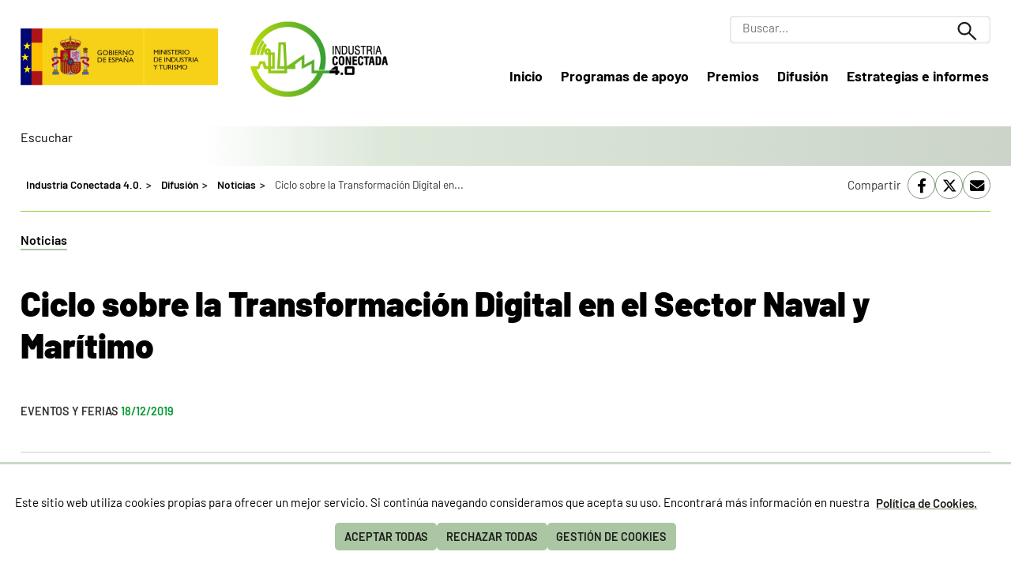

--- FILE ---
content_type: text/html; charset=utf-8
request_url: https://www.industriaconectada40.gob.es/difusion/noticias/Paginas/Ciclo-sobre-la-transformaci%C3%B3n-digital-en-el-sector-naval-y-mar%C3%ADtimo.aspx
body_size: 12761
content:


<!doctype html>

<!--[if lt IE 7]>       <html class="no-js lt-ie9 lt-ie8 lt-ie7" lang="es"> <![endif]-->
<!--[if IE 7]>          <html class="no-js lt-ie9 lt-ie8" lang="es"> <![endif]-->
<!--[if IE 8]>          <html class="no-js lt-ie9" lang="es"> <![endif]-->
<!--[if IE 9]>          <html class="no-js ie9" lang="es"> <![endif]-->
<!--[if gt IE 9]><!-->  <html class="no-js" lang="es"> <!--<![endif]-->

<head>
    
    <meta name='Faro' content='Faro_IndustriaConectada' ><meta name='ContiSyncro' content='18/01/2026 21:49:20' ><link title="home" href="/Paginas/index.aspx" rel="home" /><link title="index" href="/Paginas/mapa-web.aspx" rel="index" /><link title="autor" href="/Paginas/contacto.aspx" rel="author" /><link title="search" href="/Paginas/resultados-busqueda.aspx" rel="search" /><link title="contents" href="/#menu-principal" rel="contents" /><link title="shortcut icon" href="/_layouts/15/images/Ministerio/favicon.ico" rel="icono" /><meta name='description' content='' ><meta name='autor' content='Ministerio de Economía, Industria y Competitividad'><meta name='keywords' content='' ><meta http-equiv='Content-Type' content='text/html;charset=utf-8' />
<!-- Global site tag (gtag.js) - Google Analytics -->
<script async src="https://www.googletagmanager.com/gtag/js?id=G-1M9BKYNYDT"></script>
<script>
if (document.cookie.includes("displayCookieConsent=y")) {
    window.dataLayer = window.dataLayer || [];
    function gtag() { dataLayer.push(arguments); }
    gtag('js', new Date());
 
    gtag('config', 'G-1M9BKYNYDT');
} else {
    //Elimina la cookie en caso de que exista y no se haya aceptado GA4
    if (document.cookie.includes("_ga_1M9BKYNYDT")) {
        document.cookie = "_ga_1M9BKYNYDT=; expires=Thu, 01 Jan 1970 00:00:00 UTC; path=/; domain=.industriaconectada40.gob.es;";
    }
    if (document.cookie.includes("_ga")) {
        document.cookie = "_ga=; expires=Thu, 01 Jan 1970 00:00:00 UTC; path=/; domain=.industriaconectada40.gob.es;";
    }
        if (document.cookie.includes("_gat")) {
        document.cookie = "_gat=; expires=Thu, 01 Jan 1970 00:00:00 UTC; path=/; domain=.industriaconectada40.gob.es;";
    }
        if (document.cookie.includes("_gid")) {
        document.cookie = "_gid=; expires=Thu, 01 Jan 1970 00:00:00 UTC; path=/; domain=.industriaconectada40.gob.es;";
    }
}
</script>
<!-- Google Tag Manager -->
<script>
if (document.cookie.includes("displayCookieConsent=y")) {
(function(w,d,s,l,i){w[l]=w[l]||[];w[l].push({'gtm.start':
new Date().getTime(),event:'gtm.js'});var f=d.getElementsByTagName(s)[0],
j=d.createElement(s),dl=l!='dataLayer'?'&l='+l:'';j.async=true;j.src=
'https://www.googletagmanager.com/gtm.js?id='+i+dl;f.parentNode.insertBefore(j,f);
})(window,document,'script','dataLayer','GTM-KHX7TTSM');}
</script>
<!-- End Google Tag Manager -->

    <!--  Meta específico para Móviles -->
    <meta name="viewport" content="width=device-width, initial-scale=1.0"/>		
    
	
    
	<title>
		Industria Conectada 4.0 - Ciclo sobre la Transformación Digital en el Sector Naval y Marítimo
	</title>

    <!-- Favicon:Start -->
    <link rel="icon" href="/_layouts/15/images/Ministerio/favicon.ico"/>
	<!-- Favicon:End -->
    
	<link rel="stylesheet" href="https://fonts.googleapis.com/css2?family=Material+Symbols+Outlined">
    <link href="https://fonts.googleapis.com/css?family=Open+Sans:400,600,300,800,700" rel="stylesheet"/>   
    <link rel="stylesheet" href="/Style%20Library/normalize.min.css"/>
    <link href='https://fonts.googleapis.com/css?family=Open+Sans:400,600,800' rel='stylesheet'><link href='https://fonts.googleapis.com/css?family=Lora:400,400i,700,700i' rel='stylesheet'><link href='/Style%20Library/estilo-industriaconectada.css' type='text/css' rel='stylesheet' />   
    <!-- <link rel="stylesheet" type="text/css" href="/Style%20Library/estilo-industriaconectada.css"/> -->
    <link rel="stylesheet" type="text/css" href="/Style%20Library/css/jquery.fancybox.min.css"/>

    <!-- JQuery -->
    <script src='https://ajax.googleapis.com/ajax/libs/jquery/1.12.0/jquery.min.js' type='text/javascript' ></script>  
    <!--<script src="/Style%20Library/js/jquery-ui.min.js"></script>-->

	
	


    

<script>
    (function () {
        function getCookie(name) {
            var match = document.cookie.match(new RegExp('(^| )' + name + '=([^;]+)'));
            return match ? match[2] : null;
        }

        if (getCookie('cookie_analytics') === 'accepted') {
            console.log('Google Analytics script ejecutado');

            (function (i, s, o, g, r, a, m) {
                i['GoogleAnalyticsObject'] = r; i[r] = i[r] || function () {
                    (i[r].q = i[r].q || []).push(arguments)
                }, i[r].l = 1 * new Date(); a = s.createElement(o),
                    m = s.getElementsByTagName(o)[0]; a.async = 1; a.src = '//www.google-analytics.com/analytics.js'; m.parentNode.insertBefore(a, m)
            })(window, document, 'script', '//www.google-analytics.com/analytics.js', 'ga');

            ga('create', 'UA-5799562-22', 'auto');
            ga('send', 'pageview');
        } else {
            console.log('Google Analytics bloqueado por preferencia de cookies');
        }
    })();
</script>

    
    <script src="//cdn1.readspeaker.com/script/12264/webReader/webReader.js?pids=wr&dload=DocReader.AutoAdd" type="text/javascript" id="rs_req_Init"></script>

</head>
    
<body>
<!-- Google Tag Manager (noscript) -->
<noscript><iframe src="https://www.googletagmanager.com/ns.html?id=GTM-KHX7TTSM"
height="0" width="0" style="display:none;visibility:hidden"></iframe></noscript>
<!-- End Google Tag Manager (noscript) -->
	<a accesskey="S" href="#contenido" title="Ir directamente al contenido (Atajo de teclado:S)." class="visuallyhidden">Ir al contenido</a>

    <!-- ===== SP Form  =========================================================================== -->	
	<form method="post" action="./Ciclo-sobre-la-transformación-digital-en-el-sector-naval-y-marítimo.aspx" onsubmit="javascript:return WebForm_OnSubmit();" id="aspnetForm">
<div class="aspNetHidden">
<input type="hidden" name="_wpcmWpid" id="_wpcmWpid" value="" />
<input type="hidden" name="wpcmVal" id="wpcmVal" value="" />
<input type="hidden" name="MSOWebPartPage_PostbackSource" id="MSOWebPartPage_PostbackSource" value="" />
<input type="hidden" name="MSOTlPn_SelectedWpId" id="MSOTlPn_SelectedWpId" value="" />
<input type="hidden" name="MSOTlPn_View" id="MSOTlPn_View" value="0" />
<input type="hidden" name="MSOTlPn_ShowSettings" id="MSOTlPn_ShowSettings" value="False" />
<input type="hidden" name="MSOGallery_SelectedLibrary" id="MSOGallery_SelectedLibrary" value="" />
<input type="hidden" name="MSOGallery_FilterString" id="MSOGallery_FilterString" value="" />
<input type="hidden" name="MSOTlPn_Button" id="MSOTlPn_Button" value="none" />
<input type="hidden" name="__EVENTTARGET" id="__EVENTTARGET" value="" />
<input type="hidden" name="__EVENTARGUMENT" id="__EVENTARGUMENT" value="" />
<input type="hidden" name="__REQUESTDIGEST" id="__REQUESTDIGEST" value="noDigest" />
<input type="hidden" name="MSOSPWebPartManager_DisplayModeName" id="MSOSPWebPartManager_DisplayModeName" value="Browse" />
<input type="hidden" name="MSOSPWebPartManager_ExitingDesignMode" id="MSOSPWebPartManager_ExitingDesignMode" value="false" />
<input type="hidden" name="MSOWebPartPage_Shared" id="MSOWebPartPage_Shared" value="" />
<input type="hidden" name="MSOLayout_LayoutChanges" id="MSOLayout_LayoutChanges" value="" />
<input type="hidden" name="MSOLayout_InDesignMode" id="MSOLayout_InDesignMode" value="" />
<input type="hidden" name="MSOSPWebPartManager_OldDisplayModeName" id="MSOSPWebPartManager_OldDisplayModeName" value="Browse" />
<input type="hidden" name="MSOSPWebPartManager_StartWebPartEditingName" id="MSOSPWebPartManager_StartWebPartEditingName" value="false" />
<input type="hidden" name="MSOSPWebPartManager_EndWebPartEditing" id="MSOSPWebPartManager_EndWebPartEditing" value="false" />
<input type="hidden" name="__VIEWSTATE" id="__VIEWSTATE" value="/[base64]" />
</div>

<script type="text/javascript">
//<![CDATA[
var theForm = document.forms['aspnetForm'];
if (!theForm) {
    theForm = document.aspnetForm;
}
function __doPostBack(eventTarget, eventArgument) {
    if (!theForm.onsubmit || (theForm.onsubmit() != false)) {
        theForm.__EVENTTARGET.value = eventTarget;
        theForm.__EVENTARGUMENT.value = eventArgument;
        theForm.submit();
    }
}
//]]>
</script>


<script src="/WebResource.axd?d=pBtIhR_ld6giDD-mn31FfKGx2SHVzdZ9qAx2NL6ASZIxvAjGcXdXXgMG4BAe_VPgDNXbaGbXL7U2F3Zn2vfqOzMjPx95cCeREDXm42ptQBs1&amp;t=638901608248157332" type="text/javascript"></script>


<script type="text/javascript">
//<![CDATA[
var MSOWebPartPageFormName = 'aspnetForm';
var g_presenceEnabled = true;
var g_wsaEnabled = false;

var g_correlationId = '7b71eea1-4f91-4024-0953-d1c99e1ecc07';
var g_wsaQoSEnabled = false;
var g_wsaQoSDataPoints = [];
var g_wsaRUMEnabled = false;
var g_wsaLCID = 3082;
var g_wsaListTemplateId = 850;
var g_wsaSiteTemplateId = 'CMSPUBLISHING#0';
var _spPageContextInfo={"webServerRelativeUrl":"/difusion/noticias","webAbsoluteUrl":"http://www.industriaconectada40.gob.es/difusion/noticias","viewId":"","listId":"{4af038b0-0346-4d77-8140-d6928ed498a9}","listPermsMask":{"High":16,"Low":196705},"listUrl":"/difusion/noticias/Paginas","listTitle":"Páginas","listBaseTemplate":850,"viewOnlyExperienceEnabled":false,"blockDownloadsExperienceEnabled":false,"idleSessionSignOutEnabled":false,"cdnPrefix":"","siteAbsoluteUrl":"http://www.industriaconectada40.gob.es","siteId":"{d13319b5-d5d9-4ffc-b82d-a65c626c3517}","showNGSCDialogForSyncOnTS":false,"supportPoundStorePath":true,"supportPercentStorePath":true,"siteSubscriptionId":null,"CustomMarkupInCalculatedFieldDisabled":true,"AllowCustomMarkupInCalculatedField":false,"isSPO":false,"farmLabel":null,"serverRequestPath":"/difusion/noticias/Paginas/Ciclo-sobre-la-transformación-digital-en-el-sector-naval-y-marítimo.aspx","layoutsUrl":"_layouts/15","webId":"{c82c7d52-6aa5-440e-97de-cdf15e2f87bb}","webTitle":"Noticias","webTemplate":"39","webTemplateConfiguration":"CMSPUBLISHING#0","webDescription":"","tenantAppVersion":"2310310096","isAppWeb":false,"webLogoUrl":"_layouts/15/images/siteicon.png","webLanguage":3082,"currentLanguage":3082,"currentUICultureName":"es-ES","currentCultureName":"es-ES","currentCultureLCID":3082,"env":null,"nid":0,"fid":0,"serverTime":"2026-01-19T06:22:01.7532037Z","siteClientTag":"154$$16.0.10417.20059","crossDomainPhotosEnabled":false,"openInClient":false,"Has2019Era":true,"webUIVersion":15,"webPermMasks":{"High":16,"Low":196705},"pageListId":"{4af038b0-0346-4d77-8140-d6928ed498a9}","pageItemId":72,"pagePermsMask":{"High":16,"Low":196705},"pagePersonalizationScope":1,"userEmail":"","userId":0,"userLoginName":null,"userDisplayName":null,"isAnonymousUser":true,"isAnonymousGuestUser":false,"isEmailAuthenticationGuestUser":false,"isExternalGuestUser":false,"systemUserKey":null,"alertsEnabled":true,"siteServerRelativeUrl":"/","allowSilverlightPrompt":"True","themeCacheToken":"/difusion/noticias::3:","themedCssFolderUrl":null,"themedImageFileNames":null,"modernThemingEnabled":true,"isSiteAdmin":false,"ExpFeatures":[480216468,1884350801,1158731092,62197791,538521105,335811073,4194306,34614301,268500996,-1946025984,28445328,-2147475455,134291456,65536,288,950272,1282,808326148,134217873,0,0,-1073217536,545285252,18350656,-467402752,6291457,-2147483644,1074794496,-1728053184,1845537108,622628,4102,0,0,0,0,0,0,0,0,0,0,0,0,0,0,0],"killSwitches":{},"InternalValidAuthorities":["webminedicion.mityc.age","www.mintur.gob.es","www.mintur.gob.es"],"CorrelationId":"7b71eea1-4f91-4024-0953-d1c99e1ecc07","hasManageWebPermissions":false,"isNoScriptEnabled":false,"groupId":null,"groupHasHomepage":true,"groupHasQuickLaunchConversationsLink":false,"departmentId":null,"hubSiteId":null,"hasPendingWebTemplateExtension":false,"isHubSite":false,"isWebWelcomePage":false,"siteClassification":"","hideSyncButtonOnODB":false,"showNGSCDialogForSyncOnODB":false,"sitePagesEnabled":false,"sitePagesFeatureVersion":0,"DesignPackageId":"00000000-0000-0000-0000-000000000000","groupType":null,"groupColor":"#da3b01","siteColor":"#da3b01","headerEmphasis":0,"navigationInfo":null,"guestsEnabled":false,"MenuData":{"SignInUrl":"/difusion/noticias/_layouts/15/Authenticate.aspx?Source=%2Fdifusion%2Fnoticias%2FPaginas%2FCiclo%2Dsobre%2Dla%2Dtransformaci%C3%B3n%2Ddigital%2Den%2Del%2Dsector%2Dnaval%2Dy%2Dmar%C3%ADtimo%2Easpx"},"RecycleBinItemCount":-1,"PublishingFeatureOn":true,"PreviewFeaturesEnabled":false,"disableAppViews":false,"disableFlows":false,"serverRedirectedUrl":null,"formDigestValue":"0x98F245667FC68D9793D2B7951EA0F18E11D8831FBD144209138CA044BFAFB3AD8A12DAD78C97A55BABE95DC8C0297E69537D46D13F0802E70DF11188EEC70282,19 Jan 2026 06:22:01 -0000","maximumFileSize":10240,"formDigestTimeoutSeconds":1800,"canUserCreateMicrosoftForm":false,"canUserCreateVisioDrawing":true,"readOnlyState":null,"isTenantDevSite":false,"preferUserTimeZone":false,"userTimeZoneData":null,"userTime24":false,"userFirstDayOfWeek":null,"webTimeZoneData":null,"webTime24":false,"webFirstDayOfWeek":null,"isSelfServiceSiteCreationEnabled":null,"alternateWebAppHost":"","aadTenantId":"","aadUserId":"","aadInstanceUrl":"","msGraphEndpointUrl":"https://","allowInfectedDownload":true};_spPageContextInfo.updateFormDigestPageLoaded=new Date();_spPageContextInfo.clientServerTimeDelta=new Date(_spPageContextInfo.serverTime)-new Date();if(typeof(define)=='function'){define('SPPageContextInfo',[],function(){return _spPageContextInfo;});}//]]>
</script>
<script type="text/javascript" src="/_layouts/15/3082/initstrings.js?rev=UfGKWx68Yr6Dm9uaspNANQ%3D%3DTAG0"></script><script type="text/javascript" src="/_layouts/15/init.js?rev=yqg8eItAKpo%2FMJ5vm41DGw%3D%3DTAG0"></script>
<script type="text/javascript">
//<![CDATA[
var L_Menu_BaseUrl="/difusion/noticias";
var L_Menu_LCID="3082";
var L_Menu_SiteTheme="null";
$(document).ready(function () {Ministerio.buscador.init('Buscar...','toggle');});//]]>
</script>

<script src="/WebResource.axd?d=[base64]&amp;t=638980274593019443" type="text/javascript"></script>
<script src="/WebResource.axd?d=[base64]&amp;t=638980274593019443" type="text/javascript"></script>
<script src="/ScriptResource.axd?d=DO05ingc4rSjF6tB4XBpGpKkoN08bOkfl0ldotZktc12Lj6iX0PGJyOELzB36N4TdJFuu99gH2pvS6gmdsGI9CF6DsJJdbJteUlxuXCwJx0rwGwk9A6oQcM480AGzIKELdv39-xVIZnERQIytTUqIwWFxG_dRz8crBAWfx0OtSSVYgsNOK3s-XVLsgLH9a1W0&amp;t=5c0e0825" type="text/javascript"></script>
<script src="/ScriptResource.axd?d=XRlPrY6CQ2YYAHWMnaQTuyBi18QKoVlbFgk7pXfApMyc3frnl0yrZLAPvBtugW7D9Hpjf26eqDwGFKAqE5Xpy-honI7XVkTGCpt912LidY6uhGAex_2VdiJ7-GDKWi4BT-u-XorJ79fq26F5nUeKV8BXzaQlrua4XZaWfhSJWpW8fqSSIaX4GMCk4cJjTMuu0&amp;t=5c0e0825" type="text/javascript"></script>
<script type="text/javascript">
//<![CDATA[
function WebForm_OnSubmit() {
UpdateFormDigest('\u002fdifusion\u002fnoticias', 1440000);if (typeof(_spFormOnSubmitWrapper) != 'undefined') {return _spFormOnSubmitWrapper();} else {return true;};
return true;
}
//]]>
</script>

<div class="aspNetHidden">

	<input type="hidden" name="__VIEWSTATEGENERATOR" id="__VIEWSTATEGENERATOR" value="51F49CBE" />
</div>

    <!-- ===== STARTER: ScriptManager ===================================================== -->
	<script type="text/javascript">
//<![CDATA[
Sys.WebForms.PageRequestManager._initialize('ctl00$ScriptManager', 'aspnetForm', [], [], [], 90, 'ctl00');
//]]>
</script>

    
    
<script type="text/javascript">RegisterSod("require.js", "\u002f_layouts\u002f15\u002frequire.js?rev=bv3fWJhk0uFGpVwBxnZKNQ\u00253D\u00253DTAG0");</script>
<script type="text/javascript">
//<![CDATA[
var _spFormDigestRefreshInterval = 1440000;var _fV4UI = true;//]]>
</script>
<script type="text/javascript">RegisterSod("browserScript", "\u002f_layouts\u002f15\u002fie55up.js?rev=ajbMHDSZTEMic\u00252B3j6rqxXA\u00253D\u00253DTAG0");RegisterSodDep("browserScript", "strings.js");</script>
<script type="text/javascript">
//<![CDATA[
var __wpmExportWarning='Este elemento Web se ha personalizado. En consecuencia, una o más propiedades del elemento Web podrían contener información confidencial. Asegúrese de que las propiedades contienen información segura para que otros la lean. Después de expandir este elemento Web, vea las propiedades en el archivo de descripción del elemento Web (.WebPart) utilizando un editor de texto como Microsoft Notepad.';var __wpmCloseProviderWarning='Está a punto de cerrar este elemento Web. Actualmente está proporcionando datos a otros elementos Web y estas conexiones se eliminará si se cierra este elemento Web. Para cerrar el elemento Web, haga clic en Aceptar. Para conservarlo, haga clic en Cancelar.';var __wpmDeleteWarning='Está a punto de eliminar de manera definitiva este elemento Web. ¿Confirma que desea hacerlo? Para eliminar este elemento Web, haga clic en Aceptar. Para conservarlo, haga clic en Cancelar.';//]]>
</script>
</form>

	<!-- ===== STARTER: Web Part Manager  ============================================================================================= -->
	
		
		<div class="container">
			<!-- Cabecera:Start -->
			<div class="header-container">
				<header role="banner">
					<div class="nombre-app">
						<div class="logo">
							<a href='http://www.mincotur.gob.es' target='_blank' title='Abre en ventana nueva' rel='noopener noreferrer'><img src='/_layouts/15/images/Ministerio/logo-ministerio.png' alt='Gobierno de España. Ministerio de Industria y Turismo' /></a>						
						</div>
						<h1 class="tagline">
							<a href="/">Industria Conectada 4.0</a>
						</h1>
					</div>	
					


<div class="buscador">   
    <div class="menu-bt-lupa"></div>
    <form method='POST' action='/Paginas/resultados-busqueda.aspx' >
    <div class="fondo-buscar">
        <input type="text" class="menu-texto-buscar" placeholder="Buscar..." aria-label="site search" accesskey="4" name="ks" id="ks">
        <input type="submit" class="menu-boton-buscar" name="boton-busqueda" id="boton-busqueda" onclick="disableButtonWebPart = true;">
    </div>
    </form>
</div>			
				</header>
			</div>   
			<!-- Cabecera:End -->
				
			<!-- Menú de Navegación:Start -->
			<div class="nav-container">
				<nav id="menu-principal" role="navigation" aria-label="Menú principal">
					<h2>Menú Principal de Navegación</h2>
					
<ul class="slimmenu">
	<li><a href="/">Inicio
</a></li>
	<li><a href="/programas-apoyo/Paginas/programas.aspx">Programas de apoyo
</a>
	<ul>
		<li><a href="/programas-apoyo/Paginas/HADA.aspx">HADA
</a></li>
		<li><a href="/programas-apoyo/Paginas/activa.aspx">ACTIVA Industria 4.0
</a></li>
		<li><a href="/programas-apoyo/Paginas/ayudas-IC4.aspx">ACTIVA Financiación
</a></li>
		<li><a href="/programas-apoyo/Paginas/12-retos-Industria.aspx">ACTIVA Startups
</a></li>
		<li><a href="/programas-apoyo/Paginas/ACTIVA-Ciberseguridad.aspx">ACTIVA Ciberseguridad
</a></li>
		<li><a href="/programas-apoyo/Paginas/crecimiento-empresarial.aspx">ACTIVA Crecimiento
</a></li>
		<li><a href="/programas-apoyo/Paginas/DIH.aspx">Digital Innovation Hubs
</a></li>

	</ul>
	</li>
	<li><a href="/premios/Paginas/premios.aspx">Premios
</a>
	<ul>
		<li><a href="/premios/premios-anteriores/Paginas/lista-premios.aspx">Ediciones anteriores
</a></li>

	</ul>
	</li>
	<li class="activo"><a href="/difusion/Paginas/introduccion-difusion.aspx">Difusión
</a>
	<ul>
		<li class="activo"><a href="/difusion/noticias/Paginas/listado-noticias.aspx">Noticias
</a></li>
		<li><a href="/difusion/Paginas/pildoras-formativas.aspx">Píldoras formativas
</a></li>
		<li><a href="/difusion/Paginas/enlaces-interes.aspx">Enlaces de Interés
</a></li>

	</ul>
	</li>
	<li><a href="/estrategias-informes/Paginas/informes.aspx">Estrategias e informes
</a>
	<ul>
		<li><a href="/estrategias-informes/estrategia-nacional-IC40/Paginas/descripcion-estrategia-IC40.aspx">Estrategia Nacional IC 4.0
</a>
		<ul>
			<li><a href="/estrategias-informes/estrategia-nacional-IC40/Paginas/grupos-trabajo.aspx">Grupos de trabajo
</a></li>

		</ul>
		</li>
		<li><a href="/estrategias-informes/Paginas/especificaciones-une.aspx">Especificaciones UNE
</a></li>
		<li><a href="/estrategias-informes/Paginas/barometro.aspx">Barómetro
</a></li>
		<li><a href="/estrategias-informes/Paginas/iniciativas-regionales.aspx">Iniciativas Regionales
</a></li>

	</ul>
	</li>

</ul>

				</nav>			
			</div>
			<!-- Menú de Navegación:End -->
			
			<!-- ReadSpeaker -->
				<div class="main-container">
				<div id="MiReadSpeaker"></div>
			<!-- Fin ReadSpeaker -->

				
			<!-- Contenido:Start -->
			<div class="main-container">			
				<main id="contenido" role="main">
					



<section class="subheader subheader-generico"></section>

<div class="section-container margen">
   

        <div class="migasyredes">
            <div class="breadcrumb rs_skip">
            <ul><li><a href="/Paginas/index.aspx">Industria Conectada 4.0.</a></li><li><a href="/difusion/Paginas/introduccion-difusion.aspx">Difusión</a></li><li><a href="/difusion/noticias/Paginas/listado-noticias.aspx">Noticias</a></li><li>Ciclo sobre la Transformación Digital en...</li></ul>
        	</div>
            <div class='compartir rs_skip' >
<span class='compartir-label'><span>Compartir</span></span>
<ul>
<li>
<a class='social facebook' title='Abre en ventana nueva' href='http://www.facebook.com/sharer.php?u=http://www.industriaconectada40.gob.es/difusion/noticias/Paginas/Ciclo-sobre-la-transformaci%C3%B3n-digital-en-el-sector-naval-y-mar%C3%ADtimo.aspx' target='_blank'><span>Recomendar en Facebook</span></a>
</li>
<li>
<a class='social twitter' title='Abre en ventana nueva' href='http://twitter.com/share?url=http://www.industriaconectada40.gob.es/difusion/noticias/Paginas/Ciclo-sobre-la-transformaci%C3%B3n-digital-en-el-sector-naval-y-mar%C3%ADtimo.aspx' target='_blank'><span>Twittear</span></a>
</li>
<li>
<a title='Abre en ventana nueva' href="mailto: ?subject=Enviado desde http://www.industriaconectada40.gob.es&body=Creo que este contenido te puede interesar:%0ACiclo sobre la Transformación Digital en el Sector Naval y Marítimo%0Ahttp://www.industriaconectada40.gob.es/difusion/noticias/Paginas/Ciclo-sobre-la-transformación-digital-en-el-sector-naval-y-marítimo.aspx%0A%0A" class="social correo"><span>Enviar por correo</span>  </a>
</li>
</ul>
</div>


        </div>


        
        <div class="tagline">
            <a href="/difusion/noticias/Paginas/listado-noticias.aspx">Noticias</a>
        </div>
        <article class="entrada-noticia">
            <header>
                <h1>
				Ciclo sobre la Transformación Digital en el Sector Naval y Marítimo</h1>
                
				<p class="detalle-noticia">
				
				<span class="tag">
				Eventos y ferias
				</span>
				
				<span class="fecha">
				18/12/2019</span>
				</p>
		
            </header>
            

            <div class='summary'>
                
                                El jueves 19 de diciembre el Instituto de Ingeniería de España acogerá&nbsp;la&nbsp;V Jornada del Ciclo sobre la Transformación Digital en el Sector Naval y Marítimo con una sesión especial&nbsp;sobre el Gemelo Digital, su aplicación y uso en buques.

                                
            </div>
            

            <figure class="foto">
                    <img src="/difusion/noticias/PublishingImages/Gemelo%20Digital%20Sector%20Naval.JPG" alt="" />
                </figure>
            	

            

            <div class="contenido-noticia">
                <p>El Gemelo Digital supone una de las tecnologías más atractivas tanto dentro como fuera del sector naval. Actualmente, empresas de gran renombre en el sector trabajan incansablemente por el desarrollo de esta tecnología. Está en boca de todos, pero… ¿hablamos todos de lo mismo? Conoce de primera mano qué es realmente un Gemelo Digital, dónde se aplica y qué beneficios supone su uso en buques. No puedes perderte esta sesión que, por lo especial de la temática, trae a 7 expertos para participar en la mesa redonda.</p>
<p><a href="https://www.realliganaval.com/5a-jornada-del-ciclo-sobre-la-transformacion-digital-en-el-sector-naval-y-maritima-en-el-instituto-de-ingenieria-de-espana-gemelo-digital-19-de-diciembre/">Programa de la sesión e inscripción </a></p>
            </div>
            
            <menu class="ms-hide">
	<ie:menuitem id="MSOMenu_Help" iconsrc="/_layouts/15/images/HelpIcon.gif" onmenuclick="MSOWebPartPage_SetNewWindowLocation(MenuWebPart.getAttribute(&#39;helpLink&#39;), MenuWebPart.getAttribute(&#39;helpMode&#39;))" text="Ayuda" type="option" style="display:none">

	</ie:menuitem>
</menu>
        </article>

</div>
<div style='display:none' id='hidZone'></div>
				</main>			
			</div>    
			<!-- Contenido:End -->


		</div>

		<div class="scroll-buttons">
			<button id="scroll-top" type="button" class="scroll-top"><span>Ir arriba</span></button>
	   </div>

		<div class="footer-container">
			<footer role="contentinfo">									
				<nav class="opciones-footer">
					<ul><li><a href='/Paginas/index.aspx' accesskey='1' title='Ir al Inicio (Atajo de teclado:1).' class='activo' >Inicio</a></li><li><a href='/Paginas/contacto.aspx' accesskey='5' title='Ir al contacto (Atajo de teclado:5).' >Contacto</a></li><li><a href='/Paginas/accesibilidad.aspx' accesskey='0' title='Ir a la Accesibilidad (Atajo de teclado:0).' >Accesibilidad</a></li><li><a href='/Paginas/mapa-web.aspx' accesskey='3' title='Ir al mapa del sitio (Atajo de teclado:3).' >Mapa del sitio</a></li><li><a href='https://www.mincotur.gob.es/es-es/Paginas/Avisolegal.aspx' accesskey='6' title='Ir al Aviso legal (Atajo de teclado:6).' >Aviso legal</a></li><li><a href='/Paginas/politica-cookies.aspx' >Política de cookies</a></li><li><a href='https://sede.serviciosmin.gob.es' accesskey='7' >Sede electrónica</a></li></ul>
				</nav>
				<div  class="direccion">
					<img src='/SiteCollectionImages/logo-ministerio-footer.png' alt='Gobierno de España. Ministerio de Industria y Turismo' />
					<p>Gobierno de España. Ministerio de Industria y Turismo - <abbr title="Paseo">P.</abbr> de la Castellana 160, <abbr title="Código Postal">C.P.</abbr> 28046 Madrid, España. <span>Teléfono: <a href="tel:+34913494640" title="Teléfono del Ministerio de Energía, Turismo y Agenda Digital" rel="v:tel">91 349 46 40</a></span></p>
				</div>   									
			</footer>
		</div>


	<!-- JQuery -->      
	<script src="/Style%20Library/js/jquery.slimmenu.js"></script>
	<script src="/Style%20Library/js/main.js"></script>
    <script src="/Style%20Library/js/modernizr-custom.js"></script>
	<script src="/Style%20Library/js/OverrideRTE.js"></script>
    <script src="/Style%20Library/js/VerMas.js"></script>
    <script src="/Style%20Library/js/readSpeakerRender.js"></script>
	<script src="/Style%20Library/js/desplegable.js"></script>
	<script src="/Style%20Library/js/DeleteDivsMSZone.js"></script>

 	<script src="/Style%20Library/js/jquery.fullPage.min.js"></script> 
	<script src="/Style%20Library/js/easyResponsiveTabs.js"></script>
	<script src="/Style%20Library/js/lazysizes.min.js"></script>	    		   		
    <script src="/Style%20Library/js/jquery.fancybox.min.js"></script>    		    				
	<script src="/Style%20Library/js/jsIndustriaConectada.js"></script>
	<script src="/Style%20Library/js/backtotop-ic.js"></script>

	<!-- ===== STARTER: Hidden Placeholders =========================================================================================== -->	
	
	
	
	
	
	
	
	
	
	
	
	
	
	
	
	
	
	
	
	
	
	
	
	
	
			
	
    
    
	

    


<script>
    document.addEventListener('DOMContentLoaded', function (event) {
        cookieChoices.showCookieConsentBar('Este sitio web utiliza cookies propias para ofrecer un mejor servicio. Si contin\u00faa navegando consideramos que acepta su uso. Encontrar\u00e1 m\u00e1s informaci\u00f3n en nuestra', 'Lo entiendo', 'Pol\u00edtica de Cookies.', '/paginas/politica-cookies.aspx', 'Aceptar todas', 'Rechazar todas', 'Gestión de cookies', 'Aceptar selección', 'Más información', 'Al pulsar el botón "Aceptar selección" se están aceptando las cookies seleccionadas, además de las cookies técnicas que permiten un correcto funcionamiento del sitio web. Al pulsar el botón "Rechazar todas" se están rechazando todas las cookies, excepto las cookies técnicas que permiten un correcto funcionamiento del sitio web', 'Cookies de Google Analytics', 'Cookies para el funcionamiento de la web', 'Preferencias de cookies');
    });
</script>
</body>

</html>

--- FILE ---
content_type: application/javascript
request_url: https://www.industriaconectada40.gob.es/Style%20Library/js/DeleteDivsMSZone.js
body_size: 452
content:
$(document).ready(function () {
if(document.forms[MSOWebPartPageFormName].MSOLayout_InDesignMode.value != "1") {
let webpartZone = $(".ms-webpart-zone")
let content;
for(let x = 0; x <= webpartZone.length ;x++){
	webpartZone.eq(x).children().children().remove(".ms-hide");
    content = webpartZone.eq(x).children().children().children().contents()
    webpartZone.eq(x).replaceWith(content)
}
}
})


--- FILE ---
content_type: application/javascript
request_url: https://www.industriaconectada40.gob.es/Style%20Library/js/jquery.fullPage.min.js
body_size: 119926
content:
/*!
 * fullPage 2.9.2
 * https://github.com/alvarotrigo/fullPage.js
 * @license MIT licensed
 *
 * Copyright (C) 2015 alvarotrigo.com - A project by Alvaro Trigo
 */
(function (global, factory) {
    'use strict';
    if (typeof define === 'function' && define.amd) {
        define(['jquery'], function ($) {
            return factory($, global, global.document, global.Math);
        });
    } else if (typeof exports === "object" && exports) {
        module.exports = factory(require('jquery'), global, global.document, global.Math);
    } else {
        factory(jQuery, global, global.document, global.Math);
    }
})(typeof window !== 'undefined' ? window : this, function ($, window, document, Math, undefined) {
    'use strict';

    // keeping central set of classnames and selectors
    var WRAPPER = 'fullpage-wrapper';
    var WRAPPER_SEL = '.' + WRAPPER;

    // slimscroll
    var SCROLLABLE = 'fp-scrollable';
    var SCROLLABLE_SEL = '.' + SCROLLABLE;

    // util
    var RESPONSIVE = 'fp-responsive';
    var NO_TRANSITION = 'fp-notransition';
    var DESTROYED = 'fp-destroyed';
    var ENABLED = 'fp-enabled';
    var VIEWING_PREFIX = 'fp-viewing';
    var ACTIVE = 'active';
    var ACTIVE_SEL = '.' + ACTIVE;
    var COMPLETELY = 'fp-completely';
    var COMPLETELY_SEL = '.' + COMPLETELY;

    // section
    var SECTION_DEFAULT_SEL = '.section';
    var SECTION = 'fp-section';
    var SECTION_SEL = '.' + SECTION;
    var SECTION_ACTIVE_SEL = SECTION_SEL + ACTIVE_SEL;
    var SECTION_FIRST_SEL = SECTION_SEL + ':first';
    var SECTION_LAST_SEL = SECTION_SEL + ':last';
    var TABLE_CELL = 'fp-tableCell';
    var TABLE_CELL_SEL = '.' + TABLE_CELL;
    var AUTO_HEIGHT = 'fp-auto-height';
    var AUTO_HEIGHT_SEL = '.fp-auto-height';
    var NORMAL_SCROLL = 'fp-normal-scroll';
    var NORMAL_SCROLL_SEL = '.fp-normal-scroll';

    // section nav
    var SECTION_NAV = 'fp-nav';
    var SECTION_NAV_SEL = '#' + SECTION_NAV;
    var SECTION_NAV_TOOLTIP = 'fp-tooltip';
    var SECTION_NAV_TOOLTIP_SEL = '.' + SECTION_NAV_TOOLTIP;
    var SHOW_ACTIVE_TOOLTIP = 'fp-show-active';

    // slide
    var SLIDE_DEFAULT_SEL = '.slide';
    var SLIDE = 'fp-slide';
    var SLIDE_SEL = '.' + SLIDE;
    var SLIDE_ACTIVE_SEL = SLIDE_SEL + ACTIVE_SEL;
    var SLIDES_WRAPPER = 'fp-slides';
    var SLIDES_WRAPPER_SEL = '.' + SLIDES_WRAPPER;
    var SLIDES_CONTAINER = 'fp-slidesContainer';
    var SLIDES_CONTAINER_SEL = '.' + SLIDES_CONTAINER;
    var TABLE = 'fp-table';

    // slide nav
    var SLIDES_NAV = 'fp-slidesNav';
    var SLIDES_NAV_SEL = '.' + SLIDES_NAV;
    var SLIDES_NAV_LINK_SEL = SLIDES_NAV_SEL + ' a';
    var SLIDES_ARROW = 'fp-controlArrow';
    var SLIDES_ARROW_SEL = '.' + SLIDES_ARROW;
    var SLIDES_PREV = 'fp-prev';
    var SLIDES_PREV_SEL = '.' + SLIDES_PREV;
    var SLIDES_ARROW_PREV = SLIDES_ARROW + ' ' + SLIDES_PREV;
    var SLIDES_ARROW_PREV_SEL = SLIDES_ARROW_SEL + SLIDES_PREV_SEL;
    var SLIDES_NEXT = 'fp-next';
    var SLIDES_NEXT_SEL = '.' + SLIDES_NEXT;
    var SLIDES_ARROW_NEXT = SLIDES_ARROW + ' ' + SLIDES_NEXT;
    var SLIDES_ARROW_NEXT_SEL = SLIDES_ARROW_SEL + SLIDES_NEXT_SEL;

    var $window = $(window);
    var $document = $(document);

    // Default options for iScroll.js used when using scrollOverflow
    var iscrollOptions = {
        scrollbars: true,
        mouseWheel: true,
        hideScrollbars: false,
        fadeScrollbars: false,
        disableMouse: true,
        interactiveScrollbars: true
    };

    $.fn.fullpage = function (options) {
        //only once my friend!
        if ($('html').hasClass(ENABLED)) { displayWarnings(); return; }

        // common jQuery objects
        var $htmlBody = $('html, body');
        var $body = $('body');

        var FP = $.fn.fullpage;

        // Create some defaults, extending them with any options that were provided
        options = $.extend({
            //navigation
            menu: false,
            anchors: [],
            lockAnchors: false,
            navigation: false,
            navigationPosition: 'right',
            navigationTooltips: [],
            showActiveTooltip: false,
            slidesNavigation: false,
            slidesNavPosition: 'bottom',
            scrollBar: false,
            hybrid: false,

            //scrolling
            css3: true,
            scrollingSpeed: 700,
            autoScrolling: true,
            fitToSection: true,
            fitToSectionDelay: 1000,
            easing: 'easeInOutCubic',
            easingcss3: 'ease',
            loopBottom: false,
            loopTop: false,
            loopHorizontal: true,
            continuousVertical: false,
            continuousHorizontal: false,
            scrollHorizontally: false,
            interlockedSlides: false,
            dragAndMove: false,
            offsetSections: false,
            resetSliders: false,
            fadingEffect: false,
            normalScrollElements: null,
            scrollOverflow: false,
            scrollOverflowReset: false,
            scrollOverflowHandler: iscrollHandler,
            scrollOverflowOptions: null,
            touchSensitivity: 5,
            normalScrollElementTouchThreshold: 5,
            bigSectionsDestination: null,

            //Accessibility
            keyboardScrolling: true,
            animateAnchor: true,
            recordHistory: true,

            //design
            controlArrows: true,
            controlArrowColor: '#fff',
            verticalCentered: true,
            sectionsColor: [],
            paddingTop: 0,
            paddingBottom: 0,
            fixedElements: null,
            responsive: 0, //backwards compabitility with responsiveWiddth
            responsiveWidth: 0,
            responsiveHeight: 0,
            responsiveSlides: false,

            //Custom selectors
            sectionSelector: SECTION_DEFAULT_SEL,
            slideSelector: SLIDE_DEFAULT_SEL,

            //events
            afterLoad: null,
            onLeave: null,
            afterRender: null,
            afterResize: null,
            afterReBuild: null,
            afterSlideLoad: null,
            onSlideLeave: null,
            afterResponsive: null,

            lazyLoading: true
        }, options);

        //flag to avoid very fast sliding for landscape sliders
        var slideMoving = false;

        var isTouchDevice = navigator.userAgent.match(/(iPhone|iPod|iPad|Android|playbook|silk|BlackBerry|BB10|Windows Phone|Tizen|Bada|webOS|IEMobile|Opera Mini)/);
        var isTouch = (('ontouchstart' in window) || (navigator.msMaxTouchPoints > 0) || (navigator.maxTouchPoints));
        var container = $(this);
        var windowsHeight = $window.height();
        var isResizing = false;
        var isWindowFocused = true;
        var lastScrolledDestiny;
        var lastScrolledSlide;
        var canScroll = true;
        var scrollings = [];
        var controlPressed;
        var isScrollAllowed = {};
        isScrollAllowed.m = { 'up': true, 'down': true, 'left': true, 'right': true };
        isScrollAllowed.k = $.extend(true, {}, isScrollAllowed.m);

        //timeouts
        var resizeId;
        var afterSectionLoadsId;
        var afterSlideLoadsId;
        var scrollId;
        var scrollId2;
        var keydownId;
        var originals = $.extend(true, {}, options); //deep copy

        displayWarnings();

        //fixing bug in iScroll with links: https://github.com/cubiq/iscroll/issues/783
        iscrollOptions.click = isTouch; // see #2035

        //extending iScroll options with the user custom ones
        iscrollOptions = $.extend(iscrollOptions, options.scrollOverflowOptions);

        //easeInOutCubic animation included in the plugin
        $.extend($.easing, { easeInOutCubic: function (x, t, b, c, d) { if ((t /= d / 2) < 1) return c / 2 * t * t * t + b; return c / 2 * ((t -= 2) * t * t + 2) + b; } });

        /**
        * Sets the autoScroll option.
        * It changes the scroll bar visibility and the history of the site as a result.
        */
        function setAutoScrolling(value, type) {
            //removing the transformation
            if (!value) {
                silentScroll(0);
            }

            setVariableState('autoScrolling', value, type);

            var element = $(SECTION_ACTIVE_SEL);

            if (options.autoScrolling && !options.scrollBar) {
                $htmlBody.css({
                    'overflow': 'hidden',
                    'height': '100%'
                });

                setRecordHistory(originals.recordHistory, 'internal');

                //for IE touch devices
                container.css({
                    '-ms-touch-action': 'none',
                    'touch-action': 'none'
                });

                if (element.length) {
                    //moving the container up
                    silentScroll(element.position().top);
                }

            } else {
                $htmlBody.css({
                    'overflow': 'visible',
                    'height': 'initial'
                });

                setRecordHistory(false, 'internal');

                //for IE touch devices
                container.css({
                    '-ms-touch-action': '',
                    'touch-action': ''
                });

                //scrolling the page to the section with no animation
                if (element.length) {
                    $htmlBody.scrollTop(element.position().top);
                }
            }
        }

        /**
        * Defines wheter to record the history for each hash change in the URL.
        */
        function setRecordHistory(value, type) {
            setVariableState('recordHistory', value, type);
        }

        /**
        * Defines the scrolling speed
        */
        function setScrollingSpeed(value, type) {
            setVariableState('scrollingSpeed', value, type);
        }

        /**
        * Sets fitToSection
        */
        function setFitToSection(value, type) {
            setVariableState('fitToSection', value, type);
        }

        /**
        * Sets lockAnchors
        */
        function setLockAnchors(value) {
            options.lockAnchors = value;
        }

        /**
        * Adds or remove the possiblity of scrolling through sections by using the mouse wheel or the trackpad.
        */
        function setMouseWheelScrolling(value) {
            if (value) {
                addMouseWheelHandler();
                addMiddleWheelHandler();
            } else {
                removeMouseWheelHandler();
                removeMiddleWheelHandler();
            }
        }

        /**
        * Adds or remove the possibility of scrolling through sections by using the mouse wheel/trackpad or touch gestures.
        * Optionally a second parameter can be used to specify the direction for which the action will be applied.
        *
        * @param directions string containing the direction or directions separated by comma.
        */
        function setAllowScrolling(value, directions) {
            if (typeof directions !== 'undefined') {
                directions = directions.replace(/ /g, '').split(',');

                $.each(directions, function (index, direction) {
                    setIsScrollAllowed(value, direction, 'm');
                });
            }
            else if (value) {
                setMouseWheelScrolling(true);
                addTouchHandler();
            } else {
                setMouseWheelScrolling(false);
                removeTouchHandler();
            }
        }

        /**
        * Adds or remove the possibility of scrolling through sections by using the keyboard arrow keys
        */
        function setKeyboardScrolling(value, directions) {
            if (typeof directions !== 'undefined') {
                directions = directions.replace(/ /g, '').split(',');

                $.each(directions, function (index, direction) {
                    setIsScrollAllowed(value, direction, 'k');
                });
            } else {
                options.keyboardScrolling = value;
            }
        }

        /**
        * Moves the page up one section.
        */
        function moveSectionUp() {
            var prev = $(SECTION_ACTIVE_SEL).prev(SECTION_SEL);

            //looping to the bottom if there's no more sections above
            if (!prev.length && (options.loopTop || options.continuousVertical)) {
                prev = $(SECTION_SEL).last();
            }

            if (prev.length) {
                scrollPage(prev, null, true);
            }
        }

        /**
        * Moves the page down one section.
        */
        function moveSectionDown() {
            var next = $(SECTION_ACTIVE_SEL).next(SECTION_SEL);

            //looping to the top if there's no more sections below
            if (!next.length &&
                (options.loopBottom || options.continuousVertical)) {
                next = $(SECTION_SEL).first();
            }

            if (next.length) {
                scrollPage(next, null, false);
            }
        }

        /**
        * Moves the page to the given section and slide with no animation.
        * Anchors or index positions can be used as params.
        */
        function silentMoveTo(sectionAnchor, slideAnchor) {
            setScrollingSpeed(0, 'internal');
            moveTo(sectionAnchor, slideAnchor);
            setScrollingSpeed(originals.scrollingSpeed, 'internal');
        }

        /**
        * Moves the page to the given section and slide.
        * Anchors or index positions can be used as params.
        */
        function moveTo(sectionAnchor, slideAnchor) {
            var destiny = getSectionByAnchor(sectionAnchor);

            if (typeof slideAnchor !== 'undefined') {
                scrollPageAndSlide(sectionAnchor, slideAnchor);
            } else if (destiny.length > 0) {
                scrollPage(destiny);
            }
        }

        /**
        * Slides right the slider of the active section.
        * Optional `section` param.
        */
        function moveSlideRight(section) {
            moveSlide('right', section);
        }

        /**
        * Slides left the slider of the active section.
        * Optional `section` param.
        */
        function moveSlideLeft(section) {
            moveSlide('left', section);
        }

        /**
         * When resizing is finished, we adjust the slides sizes and positions
         */
        function reBuild(resizing) {
            if (container.hasClass(DESTROYED)) { return; }  //nothing to do if the plugin was destroyed

            isResizing = true;

            windowsHeight = $window.height();  //updating global var

            $(SECTION_SEL).each(function () {
                var slidesWrap = $(this).find(SLIDES_WRAPPER_SEL);
                var slides = $(this).find(SLIDE_SEL);

                //adjusting the height of the table-cell for IE and Firefox
                if (options.verticalCentered) {
                    $(this).find(TABLE_CELL_SEL).css('height', getTableHeight($(this)) + 'px');
                }

                $(this).css('height', windowsHeight + 'px');

                //resizing the scrolling divs
                if (options.scrollOverflow) {
                    if (slides.length) {
                        slides.each(function () {
                            createScrollBar($(this));
                        });
                    } else {
                        createScrollBar($(this));
                    }
                }

                //adjusting the position fo the FULL WIDTH slides...
                if (slides.length > 1) {
                    landscapeScroll(slidesWrap, slidesWrap.find(SLIDE_ACTIVE_SEL));
                }
            });

            var activeSection = $(SECTION_ACTIVE_SEL);
            var sectionIndex = activeSection.index(SECTION_SEL);

            //isn't it the first section?
            if (sectionIndex) {
                //adjusting the position for the current section
                silentMoveTo(sectionIndex + 1);
            }

            isResizing = false;
            $.isFunction(options.afterResize) && resizing && options.afterResize.call(container);
            $.isFunction(options.afterReBuild) && !resizing && options.afterReBuild.call(container);
        }

        /**
        * Turns fullPage.js to normal scrolling mode when the viewport `width` or `height`
        * are smaller than the set limit values.
        */
        function setResponsive(active) {
            var isResponsive = $body.hasClass(RESPONSIVE);

            if (active) {
                if (!isResponsive) {
                    setAutoScrolling(false, 'internal');
                    setFitToSection(false, 'internal');
                    $(SECTION_NAV_SEL).hide();
                    $body.addClass(RESPONSIVE);
                    $.isFunction(options.afterResponsive) && options.afterResponsive.call(container, active);
                }
            }
            else if (isResponsive) {
                setAutoScrolling(originals.autoScrolling, 'internal');
                setFitToSection(originals.autoScrolling, 'internal');
                $(SECTION_NAV_SEL).show();
                $body.removeClass(RESPONSIVE);
                $.isFunction(options.afterResponsive) && options.afterResponsive.call(container, active);
            }
        }

        if ($(this).length) {
            //public functions
            FP.setAutoScrolling = setAutoScrolling;
            FP.setRecordHistory = setRecordHistory;
            FP.setScrollingSpeed = setScrollingSpeed;
            FP.setFitToSection = setFitToSection;
            FP.setLockAnchors = setLockAnchors;
            FP.setMouseWheelScrolling = setMouseWheelScrolling;
            FP.setAllowScrolling = setAllowScrolling;
            FP.setKeyboardScrolling = setKeyboardScrolling;
            FP.moveSectionUp = moveSectionUp;
            FP.moveSectionDown = moveSectionDown;
            FP.silentMoveTo = silentMoveTo;
            FP.moveTo = moveTo;
            FP.moveSlideRight = moveSlideRight;
            FP.moveSlideLeft = moveSlideLeft;
            FP.reBuild = reBuild;
            FP.setResponsive = setResponsive;
            FP.destroy = destroy;

            init();

            bindEvents();
        }

        function init() {
            //if css3 is not supported, it will use jQuery animations
            if (options.css3) {
                options.css3 = support3d();
            }

            options.scrollBar = options.scrollBar || options.hybrid;

            setOptionsFromDOM();

            prepareDom();
            setAllowScrolling(true);

            setAutoScrolling(options.autoScrolling, 'internal');

            //the starting point is a slide?
            var activeSlide = $(SECTION_ACTIVE_SEL).find(SLIDE_ACTIVE_SEL);

            //the active section isn't the first one? Is not the first slide of the first section? Then we load that section/slide by default.
            if (activeSlide.length && ($(SECTION_ACTIVE_SEL).index(SECTION_SEL) !== 0 || ($(SECTION_ACTIVE_SEL).index(SECTION_SEL) === 0 && activeSlide.index() !== 0))) {
                silentLandscapeScroll(activeSlide);
            }

            responsive();

            //setting the class for the body element
            setBodyClass();

            if (document.readyState === 'complete') {
                scrollToAnchor();
            }
            $window.on('load', scrollToAnchor);
        }

        function bindEvents() {
            $window
                //when scrolling...
                .on('scroll', scrollHandler)

                //detecting any change on the URL to scroll to the given anchor link
                //(a way to detect back history button as we play with the hashes on the URL)
                .on('hashchange', hashChangeHandler)

                //when opening a new tab (ctrl + t), `control` won't be pressed when coming back.
                .blur(blurHandler)

                //when resizing the site, we adjust the heights of the sections, slimScroll...
                .resize(resizeHandler);

            $document
                //Sliding with arrow keys, both, vertical and horizontal
                .keydown(keydownHandler)

                //to prevent scrolling while zooming
                .keyup(keyUpHandler)

                //Scrolls to the section when clicking the navigation bullet
                .on('click touchstart', SECTION_NAV_SEL + ' a', sectionBulletHandler)

                //Scrolls the slider to the given slide destination for the given section
                .on('click touchstart', SLIDES_NAV_LINK_SEL, slideBulletHandler)

                .on('click', SECTION_NAV_TOOLTIP_SEL, tooltipTextHandler);

            //Scrolling horizontally when clicking on the slider controls.
            $(SECTION_SEL).on('click touchstart', SLIDES_ARROW_SEL, slideArrowHandler);

            /**
            * Applying normalScroll elements.
            * Ignoring the scrolls over the specified selectors.
            */
            if (options.normalScrollElements) {
                $document.on('mouseenter', options.normalScrollElements, function () {
                    setMouseWheelScrolling(false);
                });

                $document.on('mouseleave', options.normalScrollElements, function () {
                    setMouseWheelScrolling(true);
                });
            }
        }

        /**
        * Setting options from DOM elements if they are not provided.
        */
        function setOptionsFromDOM() {
            var sections = container.find(options.sectionSelector);

            //no anchors option? Checking for them in the DOM attributes
            if (!options.anchors.length) {
                options.anchors = sections.filter('[data-anchor]').map(function () {
                    return $(this).data('anchor').toString();
                }).get();
            }

            //no tooltips option? Checking for them in the DOM attributes
            if (!options.navigationTooltips.length) {
                options.navigationTooltips = sections.filter('[data-tooltip]').map(function () {
                    return $(this).data('tooltip').toString();
                }).get();
            }
        }

        /**
        * Works over the DOM structure to set it up for the current fullpage options.
        */
        function prepareDom() {
            container.css({
                'height': '100%',
                'position': 'relative'
            });

            //adding a class to recognize the container internally in the code
            container.addClass(WRAPPER);
            $('html').addClass(ENABLED);

            //due to https://github.com/alvarotrigo/fullPage.js/issues/1502
            windowsHeight = $window.height();

            container.removeClass(DESTROYED); //in case it was destroyed before initializing it again

            addInternalSelectors();

            //styling the sections / slides / menu
            $(SECTION_SEL).each(function (index) {
                var section = $(this);
                var slides = section.find(SLIDE_SEL);
                var numSlides = slides.length;

                styleSection(section, index);
                styleMenu(section, index);

                // if there's any slide
                if (numSlides > 0) {
                    styleSlides(section, slides, numSlides);
                } else {
                    if (options.verticalCentered) {
                        addTableClass(section);
                    }
                }
            });

            //fixed elements need to be moved out of the plugin container due to problems with CSS3.
            if (options.fixedElements && options.css3) {
                $(options.fixedElements).appendTo($body);
            }

            //vertical centered of the navigation + active bullet
            if (options.navigation) {
                addVerticalNavigation();
            }

            enableYoutubeAPI();

            if (options.scrollOverflow) {
                if (document.readyState === 'complete') {
                    createScrollBarHandler();
                }
                //after DOM and images are loaded
                $window.on('load', createScrollBarHandler);
            } else {
                afterRenderActions();
            }
        }

        /**
        * Styles the horizontal slides for a section.
        */
        function styleSlides(section, slides, numSlides) {
            var sliderWidth = numSlides * 100;
            var slideWidth = 100 / numSlides;

            slides.wrapAll('<div class="' + SLIDES_CONTAINER + '" />');
            slides.parent().wrap('<div class="' + SLIDES_WRAPPER + '" />');

            section.find(SLIDES_CONTAINER_SEL).css('width', sliderWidth + '%');

            if (numSlides > 1) {
                if (options.controlArrows) {
                    createSlideArrows(section);
                }

                if (options.slidesNavigation) {
                    addSlidesNavigation(section, numSlides);
                }
            }

            slides.each(function (index) {
                $(this).css('width', slideWidth + '%');

                if (options.verticalCentered) {
                    addTableClass($(this));
                }
            });

            var startingSlide = section.find(SLIDE_ACTIVE_SEL);

            //if the slide won't be an starting point, the default will be the first one
            //the active section isn't the first one? Is not the first slide of the first section? Then we load that section/slide by default.
            if (startingSlide.length && ($(SECTION_ACTIVE_SEL).index(SECTION_SEL) !== 0 || ($(SECTION_ACTIVE_SEL).index(SECTION_SEL) === 0 && startingSlide.index() !== 0))) {
                silentLandscapeScroll(startingSlide);
            } else {
                slides.eq(0).addClass(ACTIVE);
            }
        }

        /**
        * Styling vertical sections
        */
        function styleSection(section, index) {
            //if no active section is defined, the 1st one will be the default one
            if (!index && $(SECTION_ACTIVE_SEL).length === 0) {
                section.addClass(ACTIVE);
            }

            section.css('height', windowsHeight + 'px');

            if (options.paddingTop) {
                section.css('padding-top', options.paddingTop);
            }

            if (options.paddingBottom) {
                section.css('padding-bottom', options.paddingBottom);
            }

            if (typeof options.sectionsColor[index] !== 'undefined') {
                section.css('background-color', options.sectionsColor[index]);
            }

            if (typeof options.anchors[index] !== 'undefined') {
                section.attr('data-anchor', options.anchors[index]);
            }
        }

        /**
        * Sets the data-anchor attributes to the menu elements and activates the current one.
        */
        function styleMenu(section, index) {
            if (typeof options.anchors[index] !== 'undefined') {
                //activating the menu / nav element on load
                if (section.hasClass(ACTIVE)) {
                    activateMenuAndNav(options.anchors[index], index);
                }
            }

            //moving the menu outside the main container if it is inside (avoid problems with fixed positions when using CSS3 tranforms)
            if (options.menu && options.css3 && $(options.menu).closest(WRAPPER_SEL).length) {
                $(options.menu).appendTo($body);
            }
        }

        /**
        * Adds internal classes to be able to provide customizable selectors
        * keeping the link with the style sheet.
        */
        function addInternalSelectors() {
            container.find(options.sectionSelector).addClass(SECTION);
            container.find(options.slideSelector).addClass(SLIDE);
        }

        /**
        * Creates the control arrows for the given section
        */
        function createSlideArrows(section) {
            section.find(SLIDES_WRAPPER_SEL).after('<div class="' + SLIDES_ARROW_PREV + '"></div><div class="' + SLIDES_ARROW_NEXT + '"></div>');

            if (options.controlArrowColor != '#fff') {
                section.find(SLIDES_ARROW_NEXT_SEL).css('border-color', 'transparent transparent transparent ' + options.controlArrowColor);
                section.find(SLIDES_ARROW_PREV_SEL).css('border-color', 'transparent ' + options.controlArrowColor + ' transparent transparent');
            }

            if (!options.loopHorizontal) {
                section.find(SLIDES_ARROW_PREV_SEL).hide();
            }
        }

        /**
        * Creates a vertical navigation bar.
        */
        function addVerticalNavigation() {
            $body.append('<div id="' + SECTION_NAV + '"><ul></ul></div>');
            var nav = $(SECTION_NAV_SEL);

            nav.addClass(function () {
                return options.showActiveTooltip ? SHOW_ACTIVE_TOOLTIP + ' ' + options.navigationPosition : options.navigationPosition;
            });

            for (var i = 0; i < $(SECTION_SEL).length; i++) {
                var link = '';
                if (options.anchors.length) {
                    link = options.anchors[i];
                }

                var li = '<li><a href="#' + link + '"><span></span></a>';

                // Only add tooltip if needed (defined by user)
                var tooltip = options.navigationTooltips[i];

                if (typeof tooltip !== 'undefined' && tooltip !== '') {
                    li += '<div class="' + SECTION_NAV_TOOLTIP + ' ' + options.navigationPosition + '">' + tooltip + '</div>';
                }

                li += '</li>';

                nav.find('ul').append(li);
            }

            //centering it vertically
            $(SECTION_NAV_SEL).css('margin-top', '-' + ($(SECTION_NAV_SEL).height() / 2) + 'px');

            //activating the current active section
            $(SECTION_NAV_SEL).find('li').eq($(SECTION_ACTIVE_SEL).index(SECTION_SEL)).find('a').addClass(ACTIVE);
        }

        /**
        * Creates the slim scroll scrollbar for the sections and slides inside them.
        */
        function createScrollBarHandler() {
            $(SECTION_SEL).each(function () {
                var slides = $(this).find(SLIDE_SEL);

                if (slides.length) {
                    slides.each(function () {
                        createScrollBar($(this));
                    });
                } else {
                    createScrollBar($(this));
                }

            });
            afterRenderActions();
        }

        /*
        * Enables the Youtube videos API so we can control their flow if necessary.
        */
        function enableYoutubeAPI() {
            container.find('iframe[src*="youtube.com/embed/"]').each(function () {
                addURLParam($(this), 'enablejsapi=1');
            });
        }

        /**
        * Adds a new parameter and its value to the `src` of a given element
        */
        function addURLParam(element, newParam) {
            var originalSrc = element.attr('src');
            element.attr('src', originalSrc + getUrlParamSign(originalSrc) + newParam);
        }

        /*
        * Returns the prefix sign to use for a new parameter in an existen URL.
        *
        * @return {String}  ? | &
        */
        function getUrlParamSign(url) {
            return (!/\?/.test(url)) ? '?' : '&';
        }

        /**
        * Actions and callbacks to fire afterRender
        */
        function afterRenderActions() {
            var section = $(SECTION_ACTIVE_SEL);

            section.addClass(COMPLETELY);

            if (options.scrollOverflowHandler.afterRender) {
                options.scrollOverflowHandler.afterRender(section);
            }
            lazyLoad(section);
            playMedia(section);
            options.scrollOverflowHandler.afterLoad();

            $.isFunction(options.afterLoad) && options.afterLoad.call(section, section.data('anchor'), (section.index(SECTION_SEL) + 1));
            $.isFunction(options.afterRender) && options.afterRender.call(container);
        }


        var isScrolling = false;
        var lastScroll = 0;

        //when scrolling...
        function scrollHandler() {
            var currentSection;

            if (!options.autoScrolling || options.scrollBar) {
                var currentScroll = $window.scrollTop();
                var scrollDirection = getScrollDirection(currentScroll);
                var visibleSectionIndex = 0;
                var screen_mid = currentScroll + ($window.height() / 2.0);
                var isAtBottom = $body.height() - $window.height() === currentScroll;
                var sections = document.querySelectorAll(SECTION_SEL);

                //when using `auto-height` for a small last section it won't be centered in the viewport
                if (isAtBottom) {
                    visibleSectionIndex = sections.length - 1;
                }
                    //is at top? when using `auto-height` for a small first section it won't be centered in the viewport
                else if (!currentScroll) {
                    visibleSectionIndex = 0;
                }

                    //taking the section which is showing more content in the viewport
                else {
                    for (var i = 0; i < sections.length; ++i) {
                        var section = sections[i];

                        // Pick the the last section which passes the middle line of the screen.
                        if (section.offsetTop <= screen_mid) {
                            visibleSectionIndex = i;
                        }
                    }
                }

                if (isCompletelyInViewPort(scrollDirection)) {
                    if (!$(SECTION_ACTIVE_SEL).hasClass(COMPLETELY)) {
                        $(SECTION_ACTIVE_SEL).addClass(COMPLETELY).siblings().removeClass(COMPLETELY);
                    }
                }

                //geting the last one, the current one on the screen
                currentSection = $(sections).eq(visibleSectionIndex);

                //setting the visible section as active when manually scrolling
                //executing only once the first time we reach the section
                if (!currentSection.hasClass(ACTIVE)) {
                    isScrolling = true;
                    var leavingSection = $(SECTION_ACTIVE_SEL);
                    var leavingSectionIndex = leavingSection.index(SECTION_SEL) + 1;
                    var yMovement = getYmovement(currentSection);
                    var anchorLink = currentSection.data('anchor');
                    var sectionIndex = currentSection.index(SECTION_SEL) + 1;
                    var activeSlide = currentSection.find(SLIDE_ACTIVE_SEL);
                    var slideIndex;
                    var slideAnchorLink;

                    if (activeSlide.length) {
                        slideAnchorLink = activeSlide.data('anchor');
                        slideIndex = activeSlide.index();
                    }

                    if (canScroll) {
                        currentSection.addClass(ACTIVE).siblings().removeClass(ACTIVE);

                        $.isFunction(options.onLeave) && options.onLeave.call(leavingSection, leavingSectionIndex, sectionIndex, yMovement);
                        $.isFunction(options.afterLoad) && options.afterLoad.call(currentSection, anchorLink, sectionIndex);

                        stopMedia(leavingSection);
                        lazyLoad(currentSection);
                        playMedia(currentSection);

                        activateMenuAndNav(anchorLink, sectionIndex - 1);

                        if (options.anchors.length) {
                            //needed to enter in hashChange event when using the menu with anchor links
                            lastScrolledDestiny = anchorLink;
                        }
                        setState(slideIndex, slideAnchorLink, anchorLink, sectionIndex);
                    }

                    //small timeout in order to avoid entering in hashChange event when scrolling is not finished yet
                    clearTimeout(scrollId);
                    scrollId = setTimeout(function () {
                        isScrolling = false;
                    }, 100);
                }

                if (options.fitToSection) {
                    //for the auto adjust of the viewport to fit a whole section
                    clearTimeout(scrollId2);

                    scrollId2 = setTimeout(function () {
                        //checking fitToSection again in case it was set to false before the timeout delay
                        if (canScroll && options.fitToSection) {
                            //allows to scroll to an active section and
                            //if the section is already active, we prevent firing callbacks
                            if ($(SECTION_ACTIVE_SEL).is(currentSection)) {
                                isResizing = true;
                            }
                            scrollPage($(SECTION_ACTIVE_SEL));

                            isResizing = false;
                        }
                    }, options.fitToSectionDelay);
                }
            }
        }

        /**
        * Determines whether the active section has seen in its whole or not.
        */
        function isCompletelyInViewPort(movement) {
            var top = $(SECTION_ACTIVE_SEL).position().top;
            var bottom = top + $window.height();

            if (movement == 'up') {
                return bottom >= ($window.scrollTop() + $window.height());
            }
            return top <= $window.scrollTop();
        }

        /**
        * Gets the directon of the the scrolling fired by the scroll event.
        */
        function getScrollDirection(currentScroll) {
            var direction = currentScroll > lastScroll ? 'down' : 'up';

            lastScroll = currentScroll;

            //needed for auto-height sections to determine if we want to scroll to the top or bottom of the destination
            previousDestTop = currentScroll;

            return direction;
        }

        /**
        * Determines the way of scrolling up or down:
        * by 'automatically' scrolling a section or by using the default and normal scrolling.
        */
        function scrolling(type, scrollable) {
            if (!isScrollAllowed.m[type]) {
                return;
            }
            var check = (type === 'down') ? 'bottom' : 'top';
            var scrollSection = (type === 'down') ? moveSectionDown : moveSectionUp;

            if (scrollable.length > 0) {
                //is the scrollbar at the start/end of the scroll?
                if (options.scrollOverflowHandler.isScrolled(check, scrollable)) {
                    scrollSection();
                } else {
                    return true;
                }
            } else {
                // moved up/down
                scrollSection();
            }
        }

        /*
        * Preventing bouncing in iOS #2285
        */
        function preventBouncing(event) {
            var e = event.originalEvent;
            if (!checkParentForNormalScrollElement(event.target) && options.autoScrolling && isReallyTouch(e)) {
                //preventing the easing on iOS devices
                event.preventDefault();
            }
        }

        var touchStartY = 0;
        var touchStartX = 0;
        var touchEndY = 0;
        var touchEndX = 0;

        /* Detecting touch events
        * As we are changing the top property of the page on scrolling, we can not use the traditional way to detect it.
        * This way, the touchstart and the touch moves shows an small difference between them which is the
        * used one to determine the direction.
        */
        function touchMoveHandler(event) {
            var e = event.originalEvent;
            var activeSection = $(e.target).closest(SECTION_SEL);

            // additional: if one of the normalScrollElements isn't within options.normalScrollElementTouchThreshold hops up the DOM chain
            if (!checkParentForNormalScrollElement(event.target) && isReallyTouch(e)) {

                if (options.autoScrolling) {
                    //preventing the easing on iOS devices
                    event.preventDefault();
                }

                var scrollable = options.scrollOverflowHandler.scrollable(activeSection);
                var touchEvents = getEventsPage(e);

                touchEndY = touchEvents.y;
                touchEndX = touchEvents.x;

                //if movement in the X axys is greater than in the Y and the currect section has slides...
                if (activeSection.find(SLIDES_WRAPPER_SEL).length && Math.abs(touchStartX - touchEndX) > (Math.abs(touchStartY - touchEndY))) {

                    //is the movement greater than the minimum resistance to scroll?
                    if (!slideMoving && Math.abs(touchStartX - touchEndX) > ($window.outerWidth() / 100 * options.touchSensitivity)) {
                        if (touchStartX > touchEndX) {
                            if (isScrollAllowed.m.right) {
                                moveSlideRight(activeSection); //next
                            }
                        } else {
                            if (isScrollAllowed.m.left) {
                                moveSlideLeft(activeSection); //prev
                            }
                        }
                    }
                }

                    //vertical scrolling (only when autoScrolling is enabled)
                else if (options.autoScrolling && canScroll) {

                    //is the movement greater than the minimum resistance to scroll?
                    if (Math.abs(touchStartY - touchEndY) > ($window.height() / 100 * options.touchSensitivity)) {
                        if (touchStartY > touchEndY) {
                            scrolling('down', scrollable);
                        } else if (touchEndY > touchStartY) {
                            scrolling('up', scrollable);
                        }
                    }
                }
            }
        }

        /**
         * recursive function to loop up the parent nodes to check if one of them exists in options.normalScrollElements
         * Currently works well for iOS - Android might need some testing
         * @param  {Element} el  target element / jquery selector (in subsequent nodes)
         * @param  {int}     hop current hop compared to options.normalScrollElementTouchThreshold
         * @return {boolean} true if there is a match to options.normalScrollElements
         */
        function checkParentForNormalScrollElement(el, hop) {
            hop = hop || 0;
            var parent = $(el).parent();

            if (hop < options.normalScrollElementTouchThreshold &&
                parent.is(options.normalScrollElements)) {
                return true;
            } else if (hop == options.normalScrollElementTouchThreshold) {
                return false;
            } else {
                return checkParentForNormalScrollElement(parent, ++hop);
            }
        }

        /**
        * As IE >= 10 fires both touch and mouse events when using a mouse in a touchscreen
        * this way we make sure that is really a touch event what IE is detecting.
        */
        function isReallyTouch(e) {
            //if is not IE   ||  IE is detecting `touch` or `pen`
            return typeof e.pointerType === 'undefined' || e.pointerType != 'mouse';
        }

        /**
        * Handler for the touch start event.
        */
        function touchStartHandler(event) {
            var e = event.originalEvent;

            //stopping the auto scroll to adjust to a section
            if (options.fitToSection) {
                $htmlBody.stop();
            }

            if (isReallyTouch(e)) {
                var touchEvents = getEventsPage(e);
                touchStartY = touchEvents.y;
                touchStartX = touchEvents.x;
            }
        }

        /**
        * Gets the average of the last `number` elements of the given array.
        */
        function getAverage(elements, number) {
            var sum = 0;

            //taking `number` elements from the end to make the average, if there are not enought, 1
            var lastElements = elements.slice(Math.max(elements.length - number, 1));

            for (var i = 0; i < lastElements.length; i++) {
                sum = sum + lastElements[i];
            }

            return Math.ceil(sum / number);
        }

        /**
         * Detecting mousewheel scrolling
         *
         * http://blogs.sitepointstatic.com/examples/tech/mouse-wheel/index.html
         * http://www.sitepoint.com/html5-javascript-mouse-wheel/
         */
        var prevTime = new Date().getTime();

        function MouseWheelHandler(e) {
            var curTime = new Date().getTime();
            var isNormalScroll = $(COMPLETELY_SEL).hasClass(NORMAL_SCROLL);

            //autoscrolling and not zooming?
            if (options.autoScrolling && !controlPressed && !isNormalScroll) {
                // cross-browser wheel delta
                e = e || window.event;
                var value = e.wheelDelta || -e.deltaY || -e.detail;
                var delta = Math.max(-1, Math.min(1, value));

                var horizontalDetection = typeof e.wheelDeltaX !== 'undefined' || typeof e.deltaX !== 'undefined';
                var isScrollingVertically = (Math.abs(e.wheelDeltaX) < Math.abs(e.wheelDelta)) || (Math.abs(e.deltaX) < Math.abs(e.deltaY) || !horizontalDetection);

                //Limiting the array to 150 (lets not waste memory!)
                if (scrollings.length > 149) {
                    scrollings.shift();
                }

                //keeping record of the previous scrollings
                scrollings.push(Math.abs(value));

                //preventing to scroll the site on mouse wheel when scrollbar is present
                if (options.scrollBar) {
                    e.preventDefault ? e.preventDefault() : e.returnValue = false;
                }

                var activeSection = $(SECTION_ACTIVE_SEL);
                var scrollable = options.scrollOverflowHandler.scrollable(activeSection);

                //time difference between the last scroll and the current one
                var timeDiff = curTime - prevTime;
                prevTime = curTime;

                //haven't they scrolled in a while?
                //(enough to be consider a different scrolling action to scroll another section)
                if (timeDiff > 200) {
                    //emptying the array, we dont care about old scrollings for our averages
                    scrollings = [];
                }

                if (canScroll) {
                    var averageEnd = getAverage(scrollings, 10);
                    var averageMiddle = getAverage(scrollings, 70);
                    var isAccelerating = averageEnd >= averageMiddle;

                    //to avoid double swipes...
                    if (isAccelerating && isScrollingVertically) {
                        //scrolling down?
                        if (delta < 0) {
                            scrolling('down', scrollable);

                            //scrolling up?
                        } else {
                            scrolling('up', scrollable);
                        }
                    }
                }

                return false;
            }

            if (options.fitToSection) {
                //stopping the auto scroll to adjust to a section
                $htmlBody.stop();
            }
        }

        /**
        * Slides a slider to the given direction.
        * Optional `section` param.
        */
        function moveSlide(direction, section) {
            var activeSection = typeof section === 'undefined' ? $(SECTION_ACTIVE_SEL) : section;
            var slides = activeSection.find(SLIDES_WRAPPER_SEL);
            var numSlides = slides.find(SLIDE_SEL).length;

            // more than one slide needed and nothing should be sliding
            if (!slides.length || slideMoving || numSlides < 2) {
                return;
            }

            var currentSlide = slides.find(SLIDE_ACTIVE_SEL);
            var destiny = null;

            if (direction === 'left') {
                destiny = currentSlide.prev(SLIDE_SEL);
            } else {
                destiny = currentSlide.next(SLIDE_SEL);
            }

            //isn't there a next slide in the secuence?
            if (!destiny.length) {
                //respect loopHorizontal settin
                if (!options.loopHorizontal) return;

                if (direction === 'left') {
                    destiny = currentSlide.siblings(':last');
                } else {
                    destiny = currentSlide.siblings(':first');
                }
            }

            slideMoving = true;

            landscapeScroll(slides, destiny, direction);
        }

        /**
        * Maintains the active slides in the viewport
        * (Because the `scroll` animation might get lost with some actions, such as when using continuousVertical)
        */
        function keepSlidesPosition() {
            $(SLIDE_ACTIVE_SEL).each(function () {
                silentLandscapeScroll($(this), 'internal');
            });
        }

        var previousDestTop = 0;
        /**
        * Returns the destination Y position based on the scrolling direction and
        * the height of the section.
        */
        function getDestinationPosition(element) {
            var elemPosition = element.position();

            //top of the desination will be at the top of the viewport
            var position = elemPosition.top;
            var isScrollingDown = elemPosition.top > previousDestTop;
            var sectionBottom = position - windowsHeight + element.outerHeight();
            var bigSectionsDestination = options.bigSectionsDestination;

            //is the destination element bigger than the viewport?
            if (element.outerHeight() > windowsHeight) {
                //scrolling up?
                if (!isScrollingDown && !bigSectionsDestination || bigSectionsDestination === 'bottom') {
                    position = sectionBottom;
                }
            }

                //sections equal or smaller than the viewport height && scrolling down? ||  is resizing and its in the last section
            else if (isScrollingDown || (isResizing && element.is(':last-child'))) {
                //The bottom of the destination will be at the bottom of the viewport
                position = sectionBottom;
            }

            /*
            Keeping record of the last scrolled position to determine the scrolling direction.
            No conventional methods can be used as the scroll bar might not be present
            AND the section might not be active if it is auto-height and didnt reach the middle
            of the viewport.
            */
            previousDestTop = position;
            return position;
        }

        /**
        * Scrolls the site to the given element and scrolls to the slide if a callback is given.
        */
        function scrollPage(element, callback, isMovementUp) {
            if (typeof element === 'undefined') { return; } //there's no element to scroll, leaving the function

            var dtop = getDestinationPosition(element);
            var slideAnchorLink;
            var slideIndex;

            //local variables
            var v = {
                element: element,
                callback: callback,
                isMovementUp: isMovementUp,
                dtop: dtop,
                yMovement: getYmovement(element),
                anchorLink: element.data('anchor'),
                sectionIndex: element.index(SECTION_SEL),
                activeSlide: element.find(SLIDE_ACTIVE_SEL),
                activeSection: $(SECTION_ACTIVE_SEL),
                leavingSection: $(SECTION_ACTIVE_SEL).index(SECTION_SEL) + 1,

                //caching the value of isResizing at the momment the function is called
                //because it will be checked later inside a setTimeout and the value might change
                localIsResizing: isResizing
            };

            //quiting when destination scroll is the same as the current one
            if ((v.activeSection.is(element) && !isResizing) || (options.scrollBar && $window.scrollTop() === v.dtop && !element.hasClass(AUTO_HEIGHT))) { return; }

            if (v.activeSlide.length) {
                slideAnchorLink = v.activeSlide.data('anchor');
                slideIndex = v.activeSlide.index();
            }

            // If continuousVertical && we need to wrap around
            if (options.autoScrolling && options.continuousVertical && typeof (v.isMovementUp) !== "undefined" &&
                ((!v.isMovementUp && v.yMovement == 'up') || // Intending to scroll down but about to go up or
                (v.isMovementUp && v.yMovement == 'down'))) { // intending to scroll up but about to go down

                v = createInfiniteSections(v);
            }

            //callback (onLeave) if the site is not just resizing and readjusting the slides
            if ($.isFunction(options.onLeave) && !v.localIsResizing) {
                if (options.onLeave.call(v.activeSection, v.leavingSection, (v.sectionIndex + 1), v.yMovement) === false) {
                    return;
                }
            }

            stopMedia(v.activeSection);

            options.scrollOverflowHandler.beforeLeave();
            element.addClass(ACTIVE).siblings().removeClass(ACTIVE);
            lazyLoad(element);
            options.scrollOverflowHandler.onLeave();


            //preventing from activating the MouseWheelHandler event
            //more than once if the page is scrolling
            canScroll = false;

            setState(slideIndex, slideAnchorLink, v.anchorLink, v.sectionIndex);

            performMovement(v);

            //flag to avoid callingn `scrollPage()` twice in case of using anchor links
            lastScrolledDestiny = v.anchorLink;

            //avoid firing it twice (as it does also on scroll)
            activateMenuAndNav(v.anchorLink, v.sectionIndex);
        }

        /**
        * Performs the vertical movement (by CSS3 or by jQuery)
        */
        function performMovement(v) {
            // using CSS3 translate functionality
            if (options.css3 && options.autoScrolling && !options.scrollBar) {

                // The first section can have a negative value in iOS 10. Not quite sure why: -0.0142822265625
                // that's why we round it to 0.
                var translate3d = 'translate3d(0px, -' + Math.round(v.dtop) + 'px, 0px)';
                transformContainer(translate3d, true);

                //even when the scrollingSpeed is 0 there's a little delay, which might cause the
                //scrollingSpeed to change in case of using silentMoveTo();
                if (options.scrollingSpeed) {
                    clearTimeout(afterSectionLoadsId);
                    afterSectionLoadsId = setTimeout(function () {
                        afterSectionLoads(v);
                    }, options.scrollingSpeed);
                } else {
                    afterSectionLoads(v);
                }
            }

                // using jQuery animate
            else {
                var scrollSettings = getScrollSettings(v);

                $(scrollSettings.element).animate(
                    scrollSettings.options,
                options.scrollingSpeed, options.easing).promise().done(function () { //only one single callback in case of animating  `html, body`
                    if (options.scrollBar) {

                        /* Hack!
                        The timeout prevents setting the most dominant section in the viewport as "active" when the user
                        scrolled to a smaller section by using the mousewheel (auto scrolling) rather than draging the scroll bar.
                        When using scrollBar:true It seems like the scroll events still getting propagated even after the scrolling animation has finished.
                        */
                        setTimeout(function () {
                            afterSectionLoads(v);
                        }, 30);
                    } else {
                        afterSectionLoads(v);
                    }
                });
            }
        }

        /**
        * Gets the scrolling settings depending on the plugin autoScrolling option
        */
        function getScrollSettings(v) {
            var scroll = {};

            if (options.autoScrolling && !options.scrollBar) {
                scroll.options = { 'top': -v.dtop };
                scroll.element = WRAPPER_SEL;
            } else {
                scroll.options = { 'scrollTop': v.dtop };
                scroll.element = 'html, body';
            }

            return scroll;
        }

        /**
        * Adds sections before or after the current one to create the infinite effect.
        */
        function createInfiniteSections(v) {
            // Scrolling down
            if (!v.isMovementUp) {
                // Move all previous sections to after the active section
                $(SECTION_ACTIVE_SEL).after(v.activeSection.prevAll(SECTION_SEL).get().reverse());
            }
            else { // Scrolling up
                // Move all next sections to before the active section
                $(SECTION_ACTIVE_SEL).before(v.activeSection.nextAll(SECTION_SEL));
            }

            // Maintain the displayed position (now that we changed the element order)
            silentScroll($(SECTION_ACTIVE_SEL).position().top);

            // Maintain the active slides visible in the viewport
            keepSlidesPosition();

            // save for later the elements that still need to be reordered
            v.wrapAroundElements = v.activeSection;

            // Recalculate animation variables
            v.dtop = v.element.position().top;
            v.yMovement = getYmovement(v.element);

            return v;
        }

        /**
        * Fix section order after continuousVertical changes have been animated
        */
        function continuousVerticalFixSectionOrder(v) {
            // If continuousVertical is in effect (and autoScrolling would also be in effect then),
            // finish moving the elements around so the direct navigation will function more simply
            if (!v.wrapAroundElements || !v.wrapAroundElements.length) {
                return;
            }

            if (v.isMovementUp) {
                $(SECTION_FIRST_SEL).before(v.wrapAroundElements);
            }
            else {
                $(SECTION_LAST_SEL).after(v.wrapAroundElements);
            }

            silentScroll($(SECTION_ACTIVE_SEL).position().top);

            // Maintain the active slides visible in the viewport
            keepSlidesPosition();
        }


        /**
        * Actions to do once the section is loaded.
        */
        function afterSectionLoads(v) {
            continuousVerticalFixSectionOrder(v);

            //callback (afterLoad) if the site is not just resizing and readjusting the slides
            $.isFunction(options.afterLoad) && !v.localIsResizing && options.afterLoad.call(v.element, v.anchorLink, (v.sectionIndex + 1));
            options.scrollOverflowHandler.afterLoad();

            if (!v.localIsResizing) {
                playMedia(v.element);
            }

            v.element.addClass(COMPLETELY).siblings().removeClass(COMPLETELY);

            canScroll = true;

            $.isFunction(v.callback) && v.callback.call(this);
        }

        /**
        * Lazy loads image, video and audio elements.
        */
        function lazyLoad(destiny) {
            if (!options.lazyLoading) {
                return;
            }

            var panel = getSlideOrSection(destiny);
            var element;

            panel.find('img[data-src], source[data-src], audio[data-src], iframe[data-src]').each(function () {
                element = $(this);
                element.attr('src', element.data('src'));
                element.removeAttr('data-src');

                if (element.is('source')) {
                    element.closest('video').get(0).load();
                }
            });
        }

        /**
        * Plays video and audio elements.
        */
        function playMedia(destiny) {
            var panel = getSlideOrSection(destiny);

            //playing HTML5 media elements
            panel.find('video, audio').each(function () {
                var element = $(this).get(0);

                if (element.hasAttribute('data-autoplay') && typeof element.play === 'function') {
                    element.play();
                }
            });

            //youtube videos
            panel.find('iframe[src*="youtube.com/embed/"]').each(function () {
                var element = $(this).get(0);

                if (element.hasAttribute('data-autoplay')) {
                    playYoutube(element);
                }

                //in case the URL was not loaded yet. On page load we need time for the new URL (with the API string) to load.
                element.onload = function () {
                    if (element.hasAttribute('data-autoplay')) {
                        playYoutube(element);
                    }
                };
            });
        }

        /**
        * Plays a youtube video
        */
        function playYoutube(element) {
            element.contentWindow.postMessage('{"event":"command","func":"playVideo","args":""}', '*');
        }

        /**
        * Stops video and audio elements.
        */
        function stopMedia(destiny) {
            var panel = getSlideOrSection(destiny);

            //stopping HTML5 media elements
            panel.find('video, audio').each(function () {
                var element = $(this).get(0);

                if (!element.hasAttribute('data-keepplaying') && typeof element.pause === 'function') {
                    element.pause();
                }
            });

            //youtube videos
            panel.find('iframe[src*="youtube.com/embed/"]').each(function () {
                var element = $(this).get(0);

                if (/youtube\.com\/embed\//.test($(this).attr('src')) && !element.hasAttribute('data-keepplaying')) {
                    $(this).get(0).contentWindow.postMessage('{"event":"command","func":"pauseVideo","args":""}', '*');
                }
            });
        }

        /**
        * Gets the active slide (or section) for the given section
        */
        function getSlideOrSection(destiny) {
            var slide = destiny.find(SLIDE_ACTIVE_SEL);
            if (slide.length) {
                destiny = $(slide);
            }

            return destiny;
        }

        /**
        * Scrolls to the anchor in the URL when loading the site
        */
        function scrollToAnchor() {
            //getting the anchor link in the URL and deleting the `#`
            var value = window.location.hash.replace('#', '').split('/');
            var section = value[0];
            var slide = value[1];

            if (section) {  //if theres any #
                if (options.animateAnchor) {
                    if (section.indexOf("formativos") != -1) { //**** MODIFICACION MINISTERIO MITYC ****
                        $.fn.fullpage.moveTo(4);
                        //$(".accordion").tabs('select', 3);
                        $(".tabs").tabs("option", "active", 2);
                    } else if (section.indexOf("modelo") != -1) {
                        $.fn.fullpage.moveTo(4);
                        //$(".accordion").tabs('select', 3);
                        $(".tabs").tabs("option", "active", 1);
                    } else { //**** MODIFICACION MINISTERIO MITYC ****
                        scrollPageAndSlide(section, slide);
                    }
                } else {
                    FP.silentMoveTo(section, slide);
                }
            }
        }
        /**
        * Detecting any change on the URL to scroll to the given anchor link
        * (a way to detect back history button as we play with the hashes on the URL)
        */
        function hashChangeHandler() {
            if (!isScrolling && !options.lockAnchors) {
                var value = window.location.hash.replace('#', '').split('/');
                var sectionAnchor = decodeURIComponent(value[0]);
                var slideAnchor = decodeURIComponent(value[1]);

                //when moving to a slide in the first section for the first time (first time to add an anchor to the URL)
                var isFirstSlideMove = (typeof lastScrolledDestiny === 'undefined');
                var isFirstScrollMove = (typeof lastScrolledDestiny === 'undefined' && typeof slideAnchor === 'undefined' && !slideMoving);


                if (sectionAnchor.length) {
                    /*in order to call scrollpage() only once for each destination at a time
                    It is called twice for each scroll otherwise, as in case of using anchorlinks `hashChange`
                    event is fired on every scroll too.*/
                    if ((sectionAnchor && sectionAnchor !== lastScrolledDestiny) && !isFirstSlideMove || isFirstScrollMove || (!slideMoving && lastScrolledSlide != slideAnchor)) {
                        scrollPageAndSlide(sectionAnchor, slideAnchor);
                    }
                }
            }
        }

        //Sliding with arrow keys, both, vertical and horizontal
        function keydownHandler(e) {

            clearTimeout(keydownId);

            var activeElement = $(':focus');

            if (!activeElement.is('textarea') && !activeElement.is('input') && !activeElement.is('select') &&
                activeElement.attr('contentEditable') !== "true" && activeElement.attr('contentEditable') !== '' &&
                options.keyboardScrolling && options.autoScrolling) {
                var keyCode = e.which;

                //preventing the scroll with arrow keys & spacebar & Page Up & Down keys
                var keyControls = [40, 38, 32, 33, 34];
                if ($.inArray(keyCode, keyControls) > -1) {
                    e.preventDefault();
                }

                controlPressed = e.ctrlKey;

                keydownId = setTimeout(function () {
                    onkeydown(e);
                }, 150);
            }
        }

        function tooltipTextHandler() {
            $(this).prev().trigger('click');
        }

        //to prevent scrolling while zooming
        function keyUpHandler(e) {
            if (isWindowFocused) { //the keyup gets fired on new tab ctrl + t in Firefox
                controlPressed = e.ctrlKey;
            }
        }

        //binding the mousemove when the mouse's middle button is released
        function mouseDownHandler(e) {
            //middle button
            if (e.which == 2) {
                oldPageY = e.pageY;
                container.on('mousemove', mouseMoveHandler);
            }
        }

        //unbinding the mousemove when the mouse's middle button is released
        function mouseUpHandler(e) {
            //middle button
            if (e.which == 2) {
                container.off('mousemove');
            }
        }

        //Scrolling horizontally when clicking on the slider controls.
        function slideArrowHandler() {
            var section = $(this).closest(SECTION_SEL);

            if ($(this).hasClass(SLIDES_PREV)) {
                if (isScrollAllowed.m.left) {
                    moveSlideLeft(section);
                }
            } else {
                if (isScrollAllowed.m.right) {
                    moveSlideRight(section);
                }
            }
        }

        //when opening a new tab (ctrl + t), `control` won't be pressed when coming back.
        function blurHandler() {
            isWindowFocused = false;
            controlPressed = false;
        }

        //Scrolls to the section when clicking the navigation bullet
        function sectionBulletHandler(e) {
            e.preventDefault();
            var index = $(this).parent().index();
            scrollPage($(SECTION_SEL).eq(index));
        }

        //Scrolls the slider to the given slide destination for the given section
        function slideBulletHandler(e) {
            e.preventDefault();
            var slides = $(this).closest(SECTION_SEL).find(SLIDES_WRAPPER_SEL);
            var destiny = slides.find(SLIDE_SEL).eq($(this).closest('li').index());

            landscapeScroll(slides, destiny);
        }

        /**
        * Keydown event
        */
        function onkeydown(e) {
            var shiftPressed = e.shiftKey;

            //do nothing if we can not scroll or we are not using horizotnal key arrows.
            if (!canScroll && [37, 39].indexOf(e.which) < 0) {
                return;
            }

            switch (e.which) {
                //up
                case 38:
                case 33:
                    if (isScrollAllowed.k.up) {
                        moveSectionUp();
                    }
                    break;

                    //down
                case 32: //spacebar
                    if (shiftPressed && isScrollAllowed.k.up) {
                        moveSectionUp();
                        break;
                    }
                    /* falls through */
                case 40:
                case 34:
                    if (isScrollAllowed.k.down) {
                        moveSectionDown();
                    }
                    break;

                    //Home
                case 36:
                    if (isScrollAllowed.k.up) {
                        moveTo(1);
                    }
                    break;

                    //End
                case 35:
                    if (isScrollAllowed.k.down) {
                        moveTo($(SECTION_SEL).length);
                    }
                    break;

                    //left
                case 37:
                    if (isScrollAllowed.k.left) {
                        moveSlideLeft();
                    }
                    break;

                    //right
                case 39:
                    if (isScrollAllowed.k.right) {
                        moveSlideRight();
                    }
                    break;

                default:
                    return; // exit this handler for other keys
            }
        }

        /**
        * Detecting the direction of the mouse movement.
        * Used only for the middle button of the mouse.
        */
        var oldPageY = 0;
        function mouseMoveHandler(e) {
            if (canScroll) {
                // moving up
                if (e.pageY < oldPageY && isScrollAllowed.m.up) {
                    moveSectionUp();
                }

                    // moving down
                else if (e.pageY > oldPageY && isScrollAllowed.m.down) {
                    moveSectionDown();
                }
            }
            oldPageY = e.pageY;
        }

        /**
        * Scrolls horizontal sliders.
        */
        function landscapeScroll(slides, destiny, direction) {
            var section = slides.closest(SECTION_SEL);
            var v = {
                slides: slides,
                destiny: destiny,
                direction: direction,
                destinyPos: destiny.position(),
                slideIndex: destiny.index(),
                section: section,
                sectionIndex: section.index(SECTION_SEL),
                anchorLink: section.data('anchor'),
                slidesNav: section.find(SLIDES_NAV_SEL),
                slideAnchor: getAnchor(destiny),
                prevSlide: section.find(SLIDE_ACTIVE_SEL),
                prevSlideIndex: section.find(SLIDE_ACTIVE_SEL).index(),

                //caching the value of isResizing at the momment the function is called
                //because it will be checked later inside a setTimeout and the value might change
                localIsResizing: isResizing
            };
            v.xMovement = getXmovement(v.prevSlideIndex, v.slideIndex);

            //important!! Only do it when not resizing
            if (!v.localIsResizing) {
                //preventing from scrolling to the next/prev section when using scrollHorizontally
                canScroll = false;
            }

            if (options.onSlideLeave) {

                //if the site is not just resizing and readjusting the slides
                if (!v.localIsResizing && v.xMovement !== 'none') {
                    if ($.isFunction(options.onSlideLeave)) {
                        if (options.onSlideLeave.call(v.prevSlide, v.anchorLink, (v.sectionIndex + 1), v.prevSlideIndex, v.xMovement, v.slideIndex) === false) {
                            slideMoving = false;
                            return;
                        }
                    }
                }
            }

            destiny.addClass(ACTIVE).siblings().removeClass(ACTIVE);

            if (!v.localIsResizing) {
                stopMedia(v.prevSlide);
                lazyLoad(destiny);
            }

            if (!options.loopHorizontal && options.controlArrows) {
                //hidding it for the fist slide, showing for the rest
                section.find(SLIDES_ARROW_PREV_SEL).toggle(v.slideIndex !== 0);

                //hidding it for the last slide, showing for the rest
                section.find(SLIDES_ARROW_NEXT_SEL).toggle(!destiny.is(':last-child'));
            }

            //only changing the URL if the slides are in the current section (not for resize re-adjusting)
            if (section.hasClass(ACTIVE)) {
                setState(v.slideIndex, v.slideAnchor, v.anchorLink, v.sectionIndex);
            }

            performHorizontalMove(slides, v, true);
        }


        function afterSlideLoads(v) {
            activeSlidesNavigation(v.slidesNav, v.slideIndex);

            //if the site is not just resizing and readjusting the slides
            if (!v.localIsResizing) {
                $.isFunction(options.afterSlideLoad) && options.afterSlideLoad.call(v.destiny, v.anchorLink, (v.sectionIndex + 1), v.slideAnchor, v.slideIndex);

                //needs to be inside the condition to prevent problems with continuousVertical and scrollHorizontally
                //and to prevent double scroll right after a windows resize
                canScroll = true;

                playMedia(v.destiny);
            }

            //letting them slide again
            slideMoving = false;
        }

        /**
        * Performs the horizontal movement. (CSS3 or jQuery)
        *
        * @param fireCallback {Bool} - determines whether or not to fire the callback
        */
        function performHorizontalMove(slides, v, fireCallback) {
            var destinyPos = v.destinyPos;

            if (options.css3) {
                var translate3d = 'translate3d(-' + Math.round(destinyPos.left) + 'px, 0px, 0px)';

                addAnimation(slides.find(SLIDES_CONTAINER_SEL)).css(getTransforms(translate3d));

                afterSlideLoadsId = setTimeout(function () {
                    fireCallback && afterSlideLoads(v);
                }, options.scrollingSpeed, options.easing);
            } else {
                slides.animate({
                    scrollLeft: Math.round(destinyPos.left)
                }, options.scrollingSpeed, options.easing, function () {

                    fireCallback && afterSlideLoads(v);
                });
            }
        }

        /**
        * Sets the state for the horizontal bullet navigations.
        */
        function activeSlidesNavigation(slidesNav, slideIndex) {
            slidesNav.find(ACTIVE_SEL).removeClass(ACTIVE);
            slidesNav.find('li').eq(slideIndex).find('a').addClass(ACTIVE);
        }

        var previousHeight = windowsHeight;

        //when resizing the site, we adjust the heights of the sections, slimScroll...
        function resizeHandler() {
            //checking if it needs to get responsive
            responsive();

            // rebuild immediately on touch devices
            if (isTouchDevice) {
                var activeElement = $(document.activeElement);

                //if the keyboard is NOT visible
                if (!activeElement.is('textarea') && !activeElement.is('input') && !activeElement.is('select')) {
                    var currentHeight = $window.height();

                    //making sure the change in the viewport size is enough to force a rebuild. (20 % of the window to avoid problems when hidding scroll bars)
                    if (Math.abs(currentHeight - previousHeight) > (20 * Math.max(previousHeight, currentHeight) / 100)) {
                        reBuild(true);
                        previousHeight = currentHeight;
                    }
                }
            } else {
                //in order to call the functions only when the resize is finished
                //http://stackoverflow.com/questions/4298612/jquery-how-to-call-resize-event-only-once-its-finished-resizing
                clearTimeout(resizeId);

                resizeId = setTimeout(function () {
                    reBuild(true);
                }, 350);
            }
        }

        /**
        * Checks if the site needs to get responsive and disables autoScrolling if so.
        * A class `fp-responsive` is added to the plugin's container in case the user wants to use it for his own responsive CSS.
        */
        function responsive() {
            var widthLimit = options.responsive || options.responsiveWidth; //backwards compatiblity
            var heightLimit = options.responsiveHeight;

            //only calculating what we need. Remember its called on the resize event.
            var isBreakingPointWidth = widthLimit && $window.outerWidth() < widthLimit;
            var isBreakingPointHeight = heightLimit && $window.height() < heightLimit;

            if (widthLimit && heightLimit) {
                setResponsive(isBreakingPointWidth || isBreakingPointHeight);
            }
            else if (widthLimit) {
                setResponsive(isBreakingPointWidth);
            }
            else if (heightLimit) {
                setResponsive(isBreakingPointHeight);
            }
        }

        /**
        * Adds transition animations for the given element
        */
        function addAnimation(element) {
            var transition = 'all ' + options.scrollingSpeed + 'ms ' + options.easingcss3;

            element.removeClass(NO_TRANSITION);
            return element.css({
                '-webkit-transition': transition,
                'transition': transition
            });
        }

        /**
        * Remove transition animations for the given element
        */
        function removeAnimation(element) {
            return element.addClass(NO_TRANSITION);
        }

        /**
        * Activating the vertical navigation bullets according to the given slide name.
        */
        function activateNavDots(name, sectionIndex) {
            if (options.navigation) {
                $(SECTION_NAV_SEL).find(ACTIVE_SEL).removeClass(ACTIVE);
                if (name) {
                    $(SECTION_NAV_SEL).find('a[href="#' + name + '"]').addClass(ACTIVE);
                } else {
                    $(SECTION_NAV_SEL).find('li').eq(sectionIndex).find('a').addClass(ACTIVE);
                }
            }
        }

        /**
        * Activating the website main menu elements according to the given slide name.
        */
        function activateMenuElement(name) {
            if (options.menu) {
                $(options.menu).find(ACTIVE_SEL).removeClass(ACTIVE);
                $(options.menu).find('[data-menuanchor="' + name + '"]').addClass(ACTIVE);
            }
        }

        /**
        * Sets to active the current menu and vertical nav items.
        */
        function activateMenuAndNav(anchor, index) {
            activateMenuElement(anchor);
            activateNavDots(anchor, index);
        }

        /**
        * Retuns `up` or `down` depending on the scrolling movement to reach its destination
        * from the current section.
        */
        function getYmovement(destiny) {
            var fromIndex = $(SECTION_ACTIVE_SEL).index(SECTION_SEL);
            var toIndex = destiny.index(SECTION_SEL);
            if (fromIndex == toIndex) {
                return 'none';
            }
            if (fromIndex > toIndex) {
                return 'up';
            }
            return 'down';
        }

        /**
        * Retuns `right` or `left` depending on the scrolling movement to reach its destination
        * from the current slide.
        */
        function getXmovement(fromIndex, toIndex) {
            if (fromIndex == toIndex) {
                return 'none';
            }
            if (fromIndex > toIndex) {
                return 'left';
            }
            return 'right';
        }

        /**
        * Checks if the element needs scrollbar and if the user wants to apply it.
        * If so it creates it.
        *
        * @param {Object} element   jQuery object of the section or slide
        */
        function createScrollBar(element) {
            //User doesn't want scrollbar here? Sayonara baby!
            if (element.hasClass('fp-noscroll')) return;

            //needed to make `scrollHeight` work under Opera 12
            element.css('overflow', 'hidden');

            var scrollOverflowHandler = options.scrollOverflowHandler;
            var wrap = scrollOverflowHandler.wrapContent();
            //in case element is a slide
            var section = element.closest(SECTION_SEL);
            var scrollable = scrollOverflowHandler.scrollable(element);
            var contentHeight;

            //if there was scroll, the contentHeight will be the one in the scrollable section
            if (scrollable.length) {
                contentHeight = scrollOverflowHandler.scrollHeight(element);
            } else {
                contentHeight = element.get(0).scrollHeight;
                if (options.verticalCentered) {
                    contentHeight = element.find(TABLE_CELL_SEL).get(0).scrollHeight;
                }
            }

            var scrollHeight = windowsHeight - parseInt(section.css('padding-bottom')) - parseInt(section.css('padding-top'));

            //needs scroll?
            if (contentHeight > scrollHeight) {
                //did we already have an scrollbar ? Updating it
                if (scrollable.length) {
                    scrollOverflowHandler.update(element, scrollHeight);
                }
                    //creating the scrolling
                else {
                    if (options.verticalCentered) {
                        element.find(TABLE_CELL_SEL).wrapInner(wrap);
                    } else {
                        element.wrapInner(wrap);
                    }
                    scrollOverflowHandler.create(element, scrollHeight);
                }
            }
                //removing the scrolling when it is not necessary anymore
            else {
                scrollOverflowHandler.remove(element);
            }

            //undo
            element.css('overflow', '');
        }

        function addTableClass(element) {
            //In case we are styling for the 2nd time as in with reponsiveSlides
            if (!element.hasClass(TABLE)) {
                element.addClass(TABLE).wrapInner('<div class="' + TABLE_CELL + '" style="height:' + getTableHeight(element) + 'px;" />');
            }
        }

        function getTableHeight(element) {
            var sectionHeight = windowsHeight;

            if (options.paddingTop || options.paddingBottom) {
                var section = element;
                if (!section.hasClass(SECTION)) {
                    section = element.closest(SECTION_SEL);
                }

                var paddings = parseInt(section.css('padding-top')) + parseInt(section.css('padding-bottom'));
                sectionHeight = (windowsHeight - paddings);
            }

            return sectionHeight;
        }

        /**
        * Adds a css3 transform property to the container class with or without animation depending on the animated param.
        */
        function transformContainer(translate3d, animated) {
            if (animated) {
                addAnimation(container);
            } else {
                removeAnimation(container);
            }

            container.css(getTransforms(translate3d));

            //syncronously removing the class after the animation has been applied.
            setTimeout(function () {
                container.removeClass(NO_TRANSITION);
            }, 10);
        }

        /**
        * Gets a section by its anchor / index
        */
        function getSectionByAnchor(sectionAnchor) {
            //section
            var section = container.find(SECTION_SEL + '[data-anchor="' + sectionAnchor + '"]');
            if (!section.length) {
                section = $(SECTION_SEL).eq((sectionAnchor - 1));
            }

            return section;
        }

        /**
        * Gets a slide inside a given section by its anchor / index
        */
        function getSlideByAnchor(slideAnchor, section) {
            var slides = section.find(SLIDES_WRAPPER_SEL);
            var slide = slides.find(SLIDE_SEL + '[data-anchor="' + slideAnchor + '"]');

            if (!slide.length) {
                slide = slides.find(SLIDE_SEL).eq(slideAnchor);
            }

            return slide;
        }

        /**
        * Scrolls to the given section and slide anchors
        */
        function scrollPageAndSlide(destiny, slide) {
            var section = getSectionByAnchor(destiny);

            //do nothing if there's no section with the given anchor name
            if (!section.length) return;

            //default slide
            if (typeof slide === 'undefined') {
                slide = 0;
            }

            //we need to scroll to the section and then to the slide
            if (destiny !== lastScrolledDestiny && !section.hasClass(ACTIVE)) {
                scrollPage(section, function () {
                    scrollSlider(section, slide);
                });
            }
                //if we were already in the section
            else {
                scrollSlider(section, slide);
            }
        }

        /**
        * Scrolls the slider to the given slide destination for the given section
        */
        function scrollSlider(section, slideAnchor) {
            if (typeof slideAnchor !== 'undefined') {
                var slides = section.find(SLIDES_WRAPPER_SEL);
                var destiny = getSlideByAnchor(slideAnchor, section);

                if (destiny.length) {
                    landscapeScroll(slides, destiny);
                }
            }
        }

        /**
        * Creates a landscape navigation bar with dots for horizontal sliders.
        */
        function addSlidesNavigation(section, numSlides) {
            section.append('<div class="' + SLIDES_NAV + '"><ul></ul></div>');
            var nav = section.find(SLIDES_NAV_SEL);

            //top or bottom
            nav.addClass(options.slidesNavPosition);

            for (var i = 0; i < numSlides; i++) {
                nav.find('ul').append('<li><a href="#"><span></span></a></li>');
            }

            //centering it
            nav.css('margin-left', '-' + (nav.width() / 2) + 'px');

            nav.find('li').first().find('a').addClass(ACTIVE);
        }


        /**
        * Sets the state of the website depending on the active section/slide.
        * It changes the URL hash when needed and updates the body class.
        */
        function setState(slideIndex, slideAnchor, anchorLink, sectionIndex) {
            var sectionHash = '';

            if (options.anchors.length && !options.lockAnchors) {

                //isn't it the first slide?
                if (slideIndex) {
                    if (typeof anchorLink !== 'undefined') {
                        sectionHash = anchorLink;
                    }

                    //slide without anchor link? We take the index instead.
                    if (typeof slideAnchor === 'undefined') {
                        slideAnchor = slideIndex;
                    }

                    lastScrolledSlide = slideAnchor;
                    setUrlHash(sectionHash + '/' + slideAnchor);

                    //first slide won't have slide anchor, just the section one
                } else if (typeof slideIndex !== 'undefined') {
                    lastScrolledSlide = slideAnchor;
                    setUrlHash(anchorLink);
                }

                    //section without slides
                else {
                    setUrlHash(anchorLink);
                }
            }

            setBodyClass();
        }

        /**
        * Sets the URL hash.
        */
        function setUrlHash(url) {
            if (options.recordHistory) {
                location.hash = url;
            } else {
                //Mobile Chrome doesn't work the normal way, so... lets use HTML5 for phones :)
                if (isTouchDevice || isTouch) {
                    window.history.replaceState(undefined, undefined, '#' + url);
                } else {
                    var baseUrl = window.location.href.split('#')[0];
                    window.location.replace(baseUrl + '#' + url);
                }
            }
        }

        /**
        * Gets the anchor for the given slide / section. Its index will be used if there's none.
        */
        function getAnchor(element) {
            var anchor = element.data('anchor');
            var index = element.index();

            //Slide without anchor link? We take the index instead.
            if (typeof anchor === 'undefined') {
                anchor = index;
            }

            return anchor;
        }

        /**
        * Sets a class for the body of the page depending on the active section / slide
        */
        function setBodyClass() {
            var section = $(SECTION_ACTIVE_SEL);
            var slide = section.find(SLIDE_ACTIVE_SEL);

            var sectionAnchor = getAnchor(section);
            var slideAnchor = getAnchor(slide);

            var text = String(sectionAnchor);

            if (slide.length) {
                text = text + '-' + slideAnchor;
            }

            //changing slash for dash to make it a valid CSS style
            text = text.replace('/', '-').replace('#', '');

            //removing previous anchor classes
            var classRe = new RegExp('\\b\\s?' + VIEWING_PREFIX + '-[^\\s]+\\b', "g");
            $body[0].className = $body[0].className.replace(classRe, '');

            //adding the current anchor
            $body.addClass(VIEWING_PREFIX + '-' + text);
        }

        /**
        * Checks for translate3d support
        * @return boolean
        * http://stackoverflow.com/questions/5661671/detecting-transform-translate3d-support
        */
        function support3d() {
            var el = document.createElement('p'),
                has3d,
                transforms = {
                    'webkitTransform': '-webkit-transform',
                    'OTransform': '-o-transform',
                    'msTransform': '-ms-transform',
                    'MozTransform': '-moz-transform',
                    'transform': 'transform'
                };

            // Add it to the body to get the computed style.
            document.body.insertBefore(el, null);

            for (var t in transforms) {
                if (el.style[t] !== undefined) {
                    el.style[t] = 'translate3d(1px,1px,1px)';
                    has3d = window.getComputedStyle(el).getPropertyValue(transforms[t]);
                }
            }

            document.body.removeChild(el);

            return (has3d !== undefined && has3d.length > 0 && has3d !== 'none');
        }

        /**
        * Removes the auto scrolling action fired by the mouse wheel and trackpad.
        * After this function is called, the mousewheel and trackpad movements won't scroll through sections.
        */
        function removeMouseWheelHandler() {
            if (document.addEventListener) {
                document.removeEventListener('mousewheel', MouseWheelHandler, false); //IE9, Chrome, Safari, Oper
                document.removeEventListener('wheel', MouseWheelHandler, false); //Firefox
                document.removeEventListener('MozMousePixelScroll', MouseWheelHandler, false); //old Firefox
            } else {
                document.detachEvent('onmousewheel', MouseWheelHandler); //IE 6/7/8
            }
        }

        /**
        * Adds the auto scrolling action for the mouse wheel and trackpad.
        * After this function is called, the mousewheel and trackpad movements will scroll through sections
        * https://developer.mozilla.org/en-US/docs/Web/Events/wheel
        */
        function addMouseWheelHandler() {
            var prefix = '';
            var _addEventListener;

            if (window.addEventListener) {
                _addEventListener = "addEventListener";
            } else {
                _addEventListener = "attachEvent";
                prefix = 'on';
            }

            // detect available wheel event
            var support = 'onwheel' in document.createElement('div') ? 'wheel' : // Modern browsers support "wheel"
                      document.onmousewheel !== undefined ? 'mousewheel' : // Webkit and IE support at least "mousewheel"
                      'DOMMouseScroll'; // let's assume that remaining browsers are older Firefox


            if (support == 'DOMMouseScroll') {
                document[_addEventListener](prefix + 'MozMousePixelScroll', MouseWheelHandler, false);
            }

                //handle MozMousePixelScroll in older Firefox
            else {
                document[_addEventListener](prefix + support, MouseWheelHandler, false);
            }
        }

        /**
        * Binding the mousemove when the mouse's middle button is pressed
        */
        function addMiddleWheelHandler() {
            container
                .on('mousedown', mouseDownHandler)
                .on('mouseup', mouseUpHandler);
        }

        /**
        * Unbinding the mousemove when the mouse's middle button is released
        */
        function removeMiddleWheelHandler() {
            container
                .off('mousedown', mouseDownHandler)
                .off('mouseup', mouseUpHandler);
        }

        /**
        * Adds the possibility to auto scroll through sections on touch devices.
        */
        function addTouchHandler() {
            if (isTouchDevice || isTouch) {
                //Microsoft pointers
                var MSPointer = getMSPointer();

                if (options.autoScrolling) {
                    $body.off('touchmove ' + MSPointer.move).on('touchmove ' + MSPointer.move, preventBouncing);
                }

                $(WRAPPER_SEL)
                    .off('touchstart ' + MSPointer.down).on('touchstart ' + MSPointer.down, touchStartHandler)
                    .off('touchmove ' + MSPointer.move).on('touchmove ' + MSPointer.move, touchMoveHandler);
            }
        }

        /**
        * Removes the auto scrolling for touch devices.
        */
        function removeTouchHandler() {
            if (isTouchDevice || isTouch) {
                //Microsoft pointers
                var MSPointer = getMSPointer();

                $(WRAPPER_SEL)
                    .off('touchstart ' + MSPointer.down)
                    .off('touchmove ' + MSPointer.move);
            }
        }

        /*
        * Returns and object with Microsoft pointers (for IE<11 and for IE >= 11)
        * http://msdn.microsoft.com/en-us/library/ie/dn304886(v=vs.85).aspx
        */
        function getMSPointer() {
            var pointer;

            //IE >= 11 & rest of browsers
            if (window.PointerEvent) {
                pointer = { down: 'pointerdown', move: 'pointermove' };
            }

                //IE < 11
            else {
                pointer = { down: 'MSPointerDown', move: 'MSPointerMove' };
            }

            return pointer;
        }

        /**
        * Gets the pageX and pageY properties depending on the browser.
        * https://github.com/alvarotrigo/fullPage.js/issues/194#issuecomment-34069854
        */
        function getEventsPage(e) {
            var events = [];

            events.y = (typeof e.pageY !== 'undefined' && (e.pageY || e.pageX) ? e.pageY : e.touches[0].pageY);
            events.x = (typeof e.pageX !== 'undefined' && (e.pageY || e.pageX) ? e.pageX : e.touches[0].pageX);

            //in touch devices with scrollBar:true, e.pageY is detected, but we have to deal with touch events. #1008
            if (isTouch && isReallyTouch(e) && options.scrollBar) {
                events.y = e.touches[0].pageY;
                events.x = e.touches[0].pageX;
            }

            return events;
        }

        /**
        * Slides silently (with no animation) the active slider to the given slide.
        * @param noCallback {bool} true or defined -> no callbacks
        */
        function silentLandscapeScroll(activeSlide, noCallbacks) {
            setScrollingSpeed(0, 'internal');

            if (typeof noCallbacks !== 'undefined') {
                //preventing firing callbacks afterSlideLoad etc.
                isResizing = true;
            }

            landscapeScroll(activeSlide.closest(SLIDES_WRAPPER_SEL), activeSlide);

            if (typeof noCallbacks !== 'undefined') {
                isResizing = false;
            }

            setScrollingSpeed(originals.scrollingSpeed, 'internal');
        }

        /**
        * Scrolls silently (with no animation) the page to the given Y position.
        */
        function silentScroll(top) {
            // The first section can have a negative value in iOS 10. Not quite sure why: -0.0142822265625
            // that's why we round it to 0.
            var roundedTop = Math.round(top);

            if (options.css3 && options.autoScrolling && !options.scrollBar) {
                var translate3d = 'translate3d(0px, -' + roundedTop + 'px, 0px)';
                transformContainer(translate3d, false);
            }
            else if (options.autoScrolling && !options.scrollBar) {
                container.css('top', -roundedTop);
            }
            else {
                $htmlBody.scrollTop(roundedTop);
            }
        }

        /**
        * Returns the cross-browser transform string.
        */
        function getTransforms(translate3d) {
            return {
                '-webkit-transform': translate3d,
                '-moz-transform': translate3d,
                '-ms-transform': translate3d,
                'transform': translate3d
            };
        }

        /**
        * Allowing or disallowing the mouse/swipe scroll in a given direction. (not for keyboard)
        * @type  m (mouse) or k (keyboard)
        */
        function setIsScrollAllowed(value, direction, type) {
            switch (direction) {
                case 'up': isScrollAllowed[type].up = value; break;
                case 'down': isScrollAllowed[type].down = value; break;
                case 'left': isScrollAllowed[type].left = value; break;
                case 'right': isScrollAllowed[type].right = value; break;
                case 'all':
                    if (type == 'm') {
                        setAllowScrolling(value);
                    } else {
                        setKeyboardScrolling(value);
                    }
            }
        }

        /*
        * Destroys fullpage.js plugin events and optinally its html markup and styles
        */
        function destroy(all) {
            setAutoScrolling(false, 'internal');
            setAllowScrolling(false);
            setKeyboardScrolling(false);
            container.addClass(DESTROYED);

            clearTimeout(afterSlideLoadsId);
            clearTimeout(afterSectionLoadsId);
            clearTimeout(resizeId);
            clearTimeout(scrollId);
            clearTimeout(scrollId2);

            $window
                .off('scroll', scrollHandler)
                .off('hashchange', hashChangeHandler)
                .off('resize', resizeHandler);

            $document
                .off('click touchstart', SECTION_NAV_SEL + ' a')
                .off('mouseenter', SECTION_NAV_SEL + ' li')
                .off('mouseleave', SECTION_NAV_SEL + ' li')
                .off('click touchstart', SLIDES_NAV_LINK_SEL)
                .off('mouseover', options.normalScrollElements)
                .off('mouseout', options.normalScrollElements);

            $(SECTION_SEL)
                .off('click touchstart', SLIDES_ARROW_SEL);

            clearTimeout(afterSlideLoadsId);
            clearTimeout(afterSectionLoadsId);

            //lets make a mess!
            if (all) {
                destroyStructure();
            }
        }

        /*
        * Removes inline styles added by fullpage.js
        */
        function destroyStructure() {
            //reseting the `top` or `translate` properties to 0
            silentScroll(0);

            //loading all the lazy load content
            container.find('img[data-src], source[data-src], audio[data-src], iframe[data-src]').each(function () {
                $(this).attr('src', $(this).data('src'));
                $(this).removeAttr('data-src');
            });

            $(SECTION_NAV_SEL + ', ' + SLIDES_NAV_SEL + ', ' + SLIDES_ARROW_SEL).remove();

            //removing inline styles
            $(SECTION_SEL).css({
                'height': '',
                'background-color': '',
                'padding': ''
            });

            $(SLIDE_SEL).css({
                'width': ''
            });

            container.css({
                'height': '',
                'position': '',
                '-ms-touch-action': '',
                'touch-action': ''
            });

            $htmlBody.css({
                'overflow': '',
                'height': ''
            });

            // remove .fp-enabled class
            $('html').removeClass(ENABLED);

            // remove .fp-responsive class
            $body.removeClass(RESPONSIVE);

            // remove all of the .fp-viewing- classes
            $.each($body.get(0).className.split(/\s+/), function (index, className) {
                if (className.indexOf(VIEWING_PREFIX) === 0) {
                    $body.removeClass(className);
                }
            });

            //removing added classes
            $(SECTION_SEL + ', ' + SLIDE_SEL).each(function () {
                options.scrollOverflowHandler.remove($(this));
                $(this).removeClass(TABLE + ' ' + ACTIVE);
            });

            removeAnimation(container);

            //Unwrapping content
            container.find(TABLE_CELL_SEL + ', ' + SLIDES_CONTAINER_SEL + ', ' + SLIDES_WRAPPER_SEL).each(function () {
                //unwrap not being use in case there's no child element inside and its just text
                $(this).replaceWith(this.childNodes);
            });

            //scrolling the page to the top with no animation
            $htmlBody.scrollTop(0);

            //removing selectors
            var usedSelectors = [SECTION, SLIDE, SLIDES_CONTAINER];
            $.each(usedSelectors, function (index, value) {
                $('.' + value).removeClass(value);
            });
        }

        /*
        * Sets the state for a variable with multiple states (original, and temporal)
        * Some variables such as `autoScrolling` or `recordHistory` might change automatically its state when using `responsive` or `autoScrolling:false`.
        * This function is used to keep track of both states, the original and the temporal one.
        * If type is not 'internal', then we assume the user is globally changing the variable.
        */
        function setVariableState(variable, value, type) {
            options[variable] = value;
            if (type !== 'internal') {
                originals[variable] = value;
            }
        }

        /**
        * Displays warnings
        */
        function displayWarnings() {
            var extensions = ['fadingEffect', 'continuousHorizontal', 'scrollHorizontally', 'interlockedSlides', 'resetSliders', 'responsiveSlides', 'offsetSections', 'dragAndMove', 'scrollOverflowReset'];
            if ($('html').hasClass(ENABLED)) {
                showError('error', 'Fullpage.js can only be initialized once and you are doing it multiple times!');
                return;
            }

            // Disable mutually exclusive settings
            if (options.continuousVertical &&
                (options.loopTop || options.loopBottom)) {
                options.continuousVertical = false;
                showError('warn', 'Option `loopTop/loopBottom` is mutually exclusive with `continuousVertical`; `continuousVertical` disabled');
            }

            if (options.scrollBar && options.scrollOverflow) {
                showError('warn', 'Option `scrollBar` is mutually exclusive with `scrollOverflow`. Sections with scrollOverflow might not work well in Firefox');
            }

            if (options.continuousVertical && (options.scrollBar || !options.autoScrolling)) {
                options.continuousVertical = false;
                showError('warn', 'Scroll bars (`scrollBar:true` or `autoScrolling:false`) are mutually exclusive with `continuousVertical`; `continuousVertical` disabled');
            }

            //using extensions? Wrong file!
            $.each(extensions, function (index, extension) {
                //is the option set to true?
                if (options[extension]) {
                    showError('warn', 'fullpage.js extensions require jquery.fullpage.extensions.min.js file instead of the usual jquery.fullpage.js. Requested: ' + extension);
                }
            });

            //anchors can not have the same value as any element ID or NAME
            $.each(options.anchors, function (index, name) {

                //case insensitive selectors (http://stackoverflow.com/a/19465187/1081396)
                var nameAttr = $document.find('[name]').filter(function () {
                    return $(this).attr('name') && $(this).attr('name').toLowerCase() == name.toLowerCase();
                });

                var idAttr = $document.find('[id]').filter(function () {
                    return $(this).attr('id') && $(this).attr('id').toLowerCase() == name.toLowerCase();
                });

                if (idAttr.length || nameAttr.length) {
                    showError('error', 'data-anchor tags can not have the same value as any `id` element on the site (or `name` element for IE).');
                    idAttr.length && showError('error', '"' + name + '" is is being used by another element `id` property');
                    nameAttr.length && showError('error', '"' + name + '" is is being used by another element `name` property');
                }
            });
        }

        /**
        * Shows a message in the console of the given type.
        */
        function showError(type, text) {
            console && console[type] && console[type]('fullPage: ' + text);
        }

    }; //end of $.fn.fullpage

    if (typeof IScroll !== 'undefined') {
        /*
        * Turns iScroll `mousewheel` option off dynamically
        * https://github.com/cubiq/iscroll/issues/1036
        */
        IScroll.prototype.wheelOn = function () {
            this.wrapper.addEventListener('wheel', this);
            this.wrapper.addEventListener('mousewheel', this);
            this.wrapper.addEventListener('DOMMouseScroll', this);
        };

        /*
        * Turns iScroll `mousewheel` option on dynamically
        * https://github.com/cubiq/iscroll/issues/1036
        */
        IScroll.prototype.wheelOff = function () {
            this.wrapper.removeEventListener('wheel', this);
            this.wrapper.removeEventListener('mousewheel', this);
            this.wrapper.removeEventListener('DOMMouseScroll', this);
        };
    }

    /**
     * An object to handle overflow scrolling.
     * This uses jquery.slimScroll to accomplish overflow scrolling.
     * It is possible to pass in an alternate scrollOverflowHandler
     * to the fullpage.js option that implements the same functions
     * as this handler.
     *
     * @type {Object}
     */
    var iscrollHandler = {
        refreshId: null,
        iScrollInstances: [],

        // Enables or disables the mouse wheel for the active section or all slides in it
        toggleWheel: function (value) {
            var scrollable = $(SECTION_ACTIVE_SEL).find(SCROLLABLE_SEL);
            scrollable.each(function () {
                var iScrollInstance = $(this).data('iscrollInstance');
                if (typeof iScrollInstance !== 'undefined' && iScrollInstance) {
                    if (value) {
                        iScrollInstance.wheelOn();
                    }
                    else {
                        iScrollInstance.wheelOff();
                    }
                }
            });
        },

        /**
        * Turns off iScroll for the destination section.
        * When scrolling very fast on some trackpads (and Apple laptops) the inertial scrolling would
        * scroll the destination section/slide before the sections animations ends.
        */
        onLeave: function () {
            iscrollHandler.toggleWheel(false);
        },

        // Turns off iScroll for the leaving section
        beforeLeave: function () {
            iscrollHandler.onLeave()
        },

        // Turns on iScroll on section load
        afterLoad: function () {
            iscrollHandler.toggleWheel(true);
        },

        /**
         * Called when overflow scrolling is needed for a section.
         *
         * @param  {Object} element      jQuery object containing current section
         * @param  {Number} scrollHeight Current window height in pixels
         */
        create: function (element, scrollHeight) {
            var scrollable = element.find(SCROLLABLE_SEL);

            scrollable.height(scrollHeight);
            scrollable.each(function () {
                var $this = $(this);
                var iScrollInstance = $this.data('iscrollInstance');
                if (iScrollInstance) {
                    $.each(iscrollHandler.iScrollInstances, function () {
                        $(this).destroy();
                    });
                }

                iScrollInstance = new IScroll($this.get(0), iscrollOptions);
                iscrollHandler.iScrollInstances.push(iScrollInstance);

                //off by default until the section gets active
                iScrollInstance.wheelOff();

                $this.data('iscrollInstance', iScrollInstance);
            });
        },

        /**
         * Return a boolean depending on whether the scrollable element is a
         * the end or at the start of the scrolling depending on the given type.
         *
         * @param  {String}  type       Either 'top' or 'bottom'
         * @param  {Object}  scrollable jQuery object for the scrollable element
         * @return {Boolean}
         */
        isScrolled: function (type, scrollable) {
            var scroller = scrollable.data('iscrollInstance');

            //no scroller?
            if (!scroller) {
                return true;
            }

            if (type === 'top') {
                return scroller.y >= 0 && !scrollable.scrollTop();
            } else if (type === 'bottom') {
                return (0 - scroller.y) + scrollable.scrollTop() + 1 + scrollable.innerHeight() >= scrollable[0].scrollHeight;
            }
        },

        /**
         * Returns the scrollable element for the given section.
         * If there are landscape slides, will only return a scrollable element
         * if it is in the active slide.
         *
         * @param  {Object}  activeSection jQuery object containing current section
         * @return {Boolean}
         */
        scrollable: function (activeSection) {
            // if there are landscape slides, we check if the scrolling bar is in the current one or not
            if (activeSection.find(SLIDES_WRAPPER_SEL).length) {
                return activeSection.find(SLIDE_ACTIVE_SEL).find(SCROLLABLE_SEL);
            }
            return activeSection.find(SCROLLABLE_SEL);
        },

        /**
         * Returns the scroll height of the wrapped content.
         * If this is larger than the window height minus section padding,
         * overflow scrolling is needed.
         *
         * @param  {Object} element jQuery object containing current section
         * @return {Number}
         */
        scrollHeight: function (element) {
            return element.find(SCROLLABLE_SEL).children().first().get(0).scrollHeight;
        },

        /**
         * Called when overflow scrolling is no longer needed for a section.
         *
         * @param  {Object} element      jQuery object containing current section
         */
        remove: function (element) {
            var scrollable = element.find(SCROLLABLE_SEL);
            if (scrollable.length) {
                var iScrollInstance = scrollable.data('iscrollInstance');
                iScrollInstance.destroy();

                scrollable.data('iscrollInstance', null);
            }
            element.find(SCROLLABLE_SEL).children().first().children().first().unwrap().unwrap();
        },

        /**
         * Called when overflow scrolling has already been setup but the
         * window height has potentially changed.
         *
         * @param  {Object} element      jQuery object containing current section
         * @param  {Number} scrollHeight Current window height in pixels
         */
        update: function (element, scrollHeight) {
            //using a timeout in order to execute the refresh function only once when `update` is called multiple times in a
            //short period of time.
            //it also comes on handy because iScroll requires the use of timeout when using `refresh`.
            clearTimeout(iscrollHandler.refreshId);
            iscrollHandler.refreshId = setTimeout(function () {
                $.each(iscrollHandler.iScrollInstances, function () {
                    $(this).get(0).refresh();
                });
            }, 150);

            //updating the wrappers height
            element.find(SCROLLABLE_SEL).css('height', scrollHeight + 'px').parent().css('height', scrollHeight + 'px');
        },

        /**
         * Called to get any additional elements needed to wrap the section
         * content in order to facilitate overflow scrolling.
         *
         * @return {String|Object} Can be a string containing HTML,
         *                         a DOM element, or jQuery object.
         */
        wrapContent: function () {
            return '<div class="' + SCROLLABLE + '"><div class="fp-scroller"></div></div>';
        }
    };
});

--- FILE ---
content_type: application/javascript
request_url: https://www.industriaconectada40.gob.es/Style%20Library/js/OverrideRTE.js
body_size: 663
content:
function RTE_ConvertTextAreaToRichEdit(
   strBaseElementID,
   fRestrictedMode,
   fAllowHyperlink,
   strDirection,
   strWebLocale,
   fSimpleTextOnly,
   fEditable,
   fUseDynamicHeightSizing,
   iMaxHeightSize,
   iMinHeightSize,
   strMode,
   urlWebRoot,
   strThemeUrl,
   strBodyClassName,
   fAllowRelativeLinks,
   strBaseUrl,
   fUseDynamicWidthSizing,
   iMaxWidthSize,
   iMinWidthSize,
   fEnforceAccessibilityMode,
   fPreserveScript,
   fHookUpEvents,
   fGenerateToolbar
   ) {
    return; //we need to add only this. 
    //keep rest of the code as it is. 
    //..... 
}

--- FILE ---
content_type: application/javascript
request_url: https://www.industriaconectada40.gob.es/Style%20Library/js/jsIndustriaConectada.js
body_size: 13446
content:
/*Ministerio.main = Ministerio.main || {};

Ministerio.main = (function () {
    //Declare variables
    var self = Ministerio.main;

    //Load slimmmenu
    self.loadslimmenu = function () {
        //Configuración del menú como Slimmenu (Menú responsive)
        $("ul.slimmenu").slimmenu({
            resizeWidth: "1280",
            collapserTitle: "",
            animSpeed: "medium",
            easingEffect: null,
            indentChildren: false,
            childrenIndenter: "&nbsp;"
        });
    };

    return self;
})();


*/
function imagenes() {


    $(".fancybox").fancybox({
        closeClick: false, // prevents closing when clicking INSIDE fancybox 
        openEffect: 'elastic',
        closeEffect: 'elastic',
        openSpeed: '700',
        closeSpeed: '1000',
        keys: true,
        helpers: {
            overlay: { closeClick: false } // prevents closing when clicking OUTSIDE fancybox 
        },
        onStart: function () {
            $.fn.fullpage.setKeyboardScrolling(false);
        },
        onClose: function () {
            $.fn.fullpage.setKeyboardScrolling(true);
            $(this).show();
        }
    });
}


function tabs() {
    $('.tabs').easyResponsiveTabs({ tabidentify: 'tabcordion' });
}

function cargarMenu() {
    var sections = $('#fullpage .section').length;
    var arraySections = [];

    $('ul.slimmenu > li').each(function () {
        arraySections.push($(this).attr('data-menuanchor'));
    });

    $('ul.slimmenu.collapsed').mouseup(function () {
        $(this).toggle();
        $('.collapse-button').toggleClass('open');
    });

    $('.collapse-button').attr('role', 'button');


    $('.collapse-button').mouseup(function () {
        $(this).toggleClass('open');
    });


    // Comentado ya que pertenece al modelo inicial de páginas en SPA
    /*var inDesignMode = document.forms[MSOWebPartPageFormName].MSOLayout_InDesignMode.value;

    if (inDesignMode !== "1") {

        $('#fullpage').fullpage({
            anchors: arraySections,
            menu: '.slimmenu',
            autoScrolling: false,
            fitToSection: false,
            fitToSectionDelay: 100000000000, //  fitToSection desn't work :( --> working on v.2.7.2 :D 
            scrollBar: true,
            loopBottom: true,
            navigation: true,
            responsive: 768,
            slidesNavigation: true,
            scrollingSpeed: 1500,

            onLeave: function (index, nextIndex, direction) {
                //var leavingSection = $(this);

                //if (sections > 2) {
                //after leaving section 1
                if (nextIndex == 1 || nextIndex == sections) {
                    $('.footer-container').show();
                } else {
                    $('.footer-container').hide();
                }
                //}                                          
            },

            afterLoad: function (anchorLink, index) {

                if (index == 1) {
                    $('.portada > img').fadeIn("slow");
                }

                if (index != 1 && index != sections && $('.footer').attr('display') == 'block')
                    $('.footer-container').hide();

                
                //$('.next').on('click',function () {
                //    $.fn.fullpage.moveSectionDown();
                //})

                //$('.last').click(function () {
                //    $.fn.fullpage.moveTo(1);
                //})    
            }
        });
    }*/
}

/*
function animationHover(element, animation) {
    element = $(element);
    element.hover(
        function () {
            element.addClass('animated ' + animation);
        },
        function () {
            //wait for animation to finish before removing classes
            window.setTimeout(function () {
                element.removeClass('animated ' + animation);
            }, 2000);
        });
}*/

function eventos() {
    //nextSlide
    $('.start').click(function () {
        $('html, body').animate({
            scrollTop: $("#inicio-dos").offset().top
        }, 1500);
        //$.fn.fullpage.setAutoScrolling(false);
    });
}

function buscador() {
    $('.bt-lupa').click(function () {
        $('.header-buscador').slideToggle('medium');
    });
}

function youtube() {
    var v = document.getElementsByClassName("youtube-player");
    for (var n = 0; n < v.length; n++) {
        var p = document.createElement("div");
        if (v[n].dataset != undefined) {
            p.innerHTML = techpostsThumb(v[n].dataset.id);
        } else {
            p.innerHTML = techpostsThumb(v[n].attributes[1].nodeValue);
        }
        p.onclick = techpostsIframe;
        v[n].appendChild(p);

    }

}

function Overrideplaceholder() {
    /* PLACEHOLDER */
    var isChrome = /Chrome/.test(navigator.userAgent) && /Google Inc/.test(navigator.vendor);
    var isIE = navigator.userAgent.indexOf('MSIE') !== -1 || navigator.appVersion.indexOf('Trident/') > 0;

    if (!isIE)
        $('.cajabuscar').val('');
    $('.cajabuscar').prop('placeholder', 'Introduzca texto');
    $('.cajabuscar').attr('placeholder', 'Introduzca texto');


    if (!isChrome) {
        $('.cajabuscar').focus(function () {
            if ($(this).val() == $(this).attr("placeholder")) $(this).val("");
        });
        $('.cajabuscar').blur(function () {
            if ($(this).val() == "") $(this).val($(this).attr("placeholder"));
        });
    }
}


$(document).ready(function () {
    try {
        //Placeholder
        Overrideplaceholder();
        //Buscador             
        buscador();
        //FullPage 
        cargarMenu();
        //FancyBox
        //imagenes();
        //eventos
        eventos();
        //Videos iframe youtube
        youtube();

        //event handler for window resize
        /* $(window).resize(function (e) {
             updateUI();
         });*/
        //updateUI();

        //pildoras
        pildoras();

        $('.next').on('click', function () {
            $.fn.fullpage.moveSectionDown();
        })

        $('.last').on('click', function () {
            $.fn.fullpage.moveTo(1);
        })

        casosExito();
    }
    catch (err) {
        console.log(err.message);
    }
});

function updateUI() {

    if ($(window).width() <= 768) {

        // mobile view instructions
        tabsToAccordions();
        // delete useless classes
        //deleteAccordionClasses();

    } else {

        // desktop view instructions
        accordionsToTabs();
        // delete useless classes
        //deleteTabsClasses();      
    }
}

function deleteAccordionClasses() {
    var jquery_ui_acc_classes;
    jquery_ui_acc_classes = [".ui-accordion", ".ui-accordion-header", ".ui-accordion-content", ".ui-accordion-icons", ".ui-widget", ".ui-widget-header", ".ui-widget-content", ".ui-corner-all", ".ui-corner-top", ".ui-corner-bottom", ".ui-helper-clearfix", ".ui-helper-reset", ".ui-state-default"];
    $(".accordion").accordion().each(function () {
        var $elements;
        $elements = $(this).find(jquery_ui_acc_classes.join(", ")).andSelf();
        $elements.removeClass(jquery_ui_acc_classes.join(" ").replace(/\./g, ""));
    });
}

function deleteTabsClasses() {
    var jquery_ui_classes;
    jquery_ui_classes = [".ui-tabs", ".ui-tabs-nav", ".ui-tabs-panel", ".ui-widget", ".ui-widget-header", ".ui-widget-content", ".ui-corner-all", ".ui-corner-top", ".ui-corner-bottom", ".ui-helper-clearfix", ".ui-helper-reset", ".ui-state-default"];
    $(".tabs").tabs().each(function () {
        var $elements;
        $elements = $(this).find(jquery_ui_classes.join(", ")).andSelf();
        $elements.removeClass(jquery_ui_classes.join(" ").replace(/\./g, ""));
    });
}


function techpostsThumb(id) {
    return '<img class="youtube-thumb" src="//i.ytimg.com/vi/' + id + '/hqdefault.jpg"><div class="play-button"></div>';
}

function techpostsIframe() {
    var iframe = document.createElement("iframe");
    /*if (this.parentNode.dataset != undefined) {
        iframe.setAttribute("src", "//www.youtube.com/embed/" + this.parentNode.dataset.id + "?autoplay=1&autohide=2&border=0&wmode=opaque&enablejsapi=1&controls=1&showinfo=0&rel=0");
    } else {
        iframe.setAttribute("src", "//www.youtube.com/embed/" + this.parentNode.attributes[1].nodeValue + "?autoplay=1&autohide=2&border=0&wmode=opaque&enablejsapi=1&controls=1&showinfo=0&rel=0");
    }*/
    if (this.parentNode.dataset != undefined) {
        if (this.parentNode.dataset.time != undefined) {
            iframe.setAttribute("src", "https://www.youtube.com/embed/" + this.parentNode.dataset.id + "?autoplay=1&autohide=2&border=0&wmode=opaque&enablejsapi=1&controls=1&showinfo=0&rel=0&start=" + this.parentNode.dataset.time);
        }
        else {
            iframe.setAttribute("src", "https://www.youtube.com/embed/" + this.parentNode.dataset.id + "?autoplay=1&autohide=2&border=0&wmode=opaque&enablejsapi=1&controls=1&showinfo=0&rel=0");
        }
    } else {
        if (this.parentNode.attributes.lenght == 3) {
            iframe.setAttribute("src", "https://www.youtube.com/embed/" + this.parentNode.attributes[1].nodeValue + "?autoplay=1&autohide=2&border=0&wmode=opaque&enablejsapi=1&controls=1&showinfo=0&rel=0&start=" + this.parentNode.attributes[2].nodeValue);
        }
        else {
            iframe.setAttribute("src", "https://www.youtube.com/embed/" + this.parentNode.attributes[1].nodeValue + "?autoplay=1&autohide=2&border=0&wmode=opaque&enablejsapi=1&controls=1&showinfo=0&rel=0");
        }
    }
    iframe.setAttribute("frameborder", "0");
    iframe.setAttribute("id", "youtube-iframe");
    this.parentNode.replaceChild(iframe, this);
}


// changes tabs to accordions (jquery ui)
function tabsToAccordions() { $(".tabs").each(function () { var e = $('<div class="accordion">'); var t = new Array; $(this).find(">ul>li").each(function () { t.push("<h3>" + $(this).html() + "</h3>") }); var n = new Array; $(this).find(">div").each(function () { n.push("<div>" + $(this).html() + "</div>") }); for (var r = 0; r < t.length; r++) { e.append(t[r]).append(n[r]) } $(this).before(e); $(this).remove() }); $(".accordion").accordion({ collapsible: true, heightStyle: "content" }) }

// changes accordions to tabs (jquery ui)
function accordionsToTabs() {
    $(".accordion").each(function () { var e = $('<div class="tabs">'); var t = 0; var n = $("<ul>"); $(this).find(">h3").each(function () { t++; n.append('<li><a href="#tabs-' + t + '">' + $(this).text() + "</a></li>") }); var t = 0; var r = $(""); $(this).find(">div").each(function () { t++; r = r.add('<div id="tabs-' + t + '">' + $(this).html() + "</div>") }); e.append(n).append(r); $(this).before(e); $(this).remove() }); $(".tabs").tabs()
}

function pildoras() {
    var isFirst = true, numLi = 1;

    $(".accordion-2 ol").each(function () {
        var list = $(this);
        list.attr("start", numLi);
        numLi = numLi + list.find("li").length;
    });

    $(".accordion-2 ol a").each(function () {
        $(this).click(function () {
            $("span.ponente").html(this.innerHTML);
            var activo = $(this).parent().parent().parent();
            $(".accordion-2 .grupo").each(function () {
                $(this).removeClass("activo");
            });
            $(".accordion-2 .grupo a").each(function () {
                $(this).removeClass("activo");
            });
            activo.addClass("activo");
            $(this).addClass("activo");
        })
    });

}

function pildorasLink() {
    $.fn.fullpage.moveTo(4);
    //$(".accordion").tabs('select', 3);
    $(".tabs").tabs("option", "active", 2);
}


function casosExito() {
    $("#casos ol a").each(function () {
        $(this).click(function () {
            $("span.ponente").html(this.innerHTML);
        });
    });
}




function casosExitosLink() {
    $.fn.fullpage.moveTo(4);
    //$(".accordion").tabs('select', 3);
    $(".tabs").tabs("option", "active", 3);
}



function todosEventosLink() {
    $.fn.fullpage.moveTo(5);
}


function changeVideo() {
    var id = arguments[0];
    var clase = (arguments[1] == null ? ".formacion" : "." + arguments[1]);
    var time = arguments[2];



    var isImg = $(clase).find("img").length;
    if (isImg) {
        $(clase).attr("data-id", id);
        if (time != undefined) {
            $(clase).attr("data-time", time);
        }
        $(clase + " img.youtube-thumb").attr("src", "//i.ytimg.com/vi/" + id + "/hqdefault.jpg");
    }
    else {
        if (time != undefined) {
            $(clase + " > iframe").attr("src", "https://www.youtube.com/embed/" + id + "?autoplay=1&autohide=2&border=0&wmode=opaque&enablejsapi=1&controls=1&showinfo=0&rel=0&start=" + time);
        }
        else {
            $(clase + " > iframe").attr("src", "https://www.youtube.com/embed/" + id + "?autoplay=1&autohide=2&border=0&wmode=opaque&enablejsapi=1&controls=1&showinfo=0&rel=0");
        }
    }

}

--- FILE ---
content_type: application/javascript
request_url: https://www.industriaconectada40.gob.es/Style%20Library/js/desplegable.js
body_size: 1762
content:
jQuery(function () {
	_spBodyOnLoadFunctionNames.push("desplegable");
	desplegable();
});
var todoDesp = false;
$idCarpetas = [];
function desp(boton, list){
	if(list.style.display=="none"){
		list.style.display="block";
		boton.value = "VER MENOS";
		
	}
	else{
		list.style.display="none"
		boton.value = "VER MAS";
	}
}

function despTodo(){
	var listsOrd = document.getElementsByClassName("listado-enlaces-ordenado");
	var listsDes = document.getElementsByClassName("listado-enlaces-desordenado");
	if(listsOrd.length != 0 || listsDes.length || 0){
		
		if(listsOrd.length != 0)
		{
			var lists = listsOrd;
		}
		else
		{
			var lists = listsDes;
		}
		if(todoDesp == false){
			
			for(var i = 0;i<lists.length;i++){
			lists[i].style.display="block";
			var botonId = "#"+lists[i].id+"Boton";
			$(botonId)[0].value = "VER MENOS";
			}
			$(".VerTodo")[0].value = "VER MENOS";
			todoDesp= true;
		}
		else{
			for(var i = 0;i<lists.length;i++){
			lists[i].style.display="none";
			var botonId = "#"+lists[i].id+"Boton";
			$(botonId)[0].value = "VER MAS";
			}
			$(".VerTodo")[0].value = "VER TODO";
			todoDesp=false;
		}
	}
}

function desplegable() {
	if($(".VerTodo").length!=0){
		var listsOrd = document.getElementsByClassName("listado-enlaces-ordenado");
		var listsDes = document.getElementsByClassName("listado-enlaces-desordenado");
		if(listsOrd.length != 0 || listsDes.length || 0){
			
			if(listsOrd.length != 0)
			{
				var lists = listsOrd;
			}
			else
			{
				var lists = listsDes;
			}
			
			for(var i = 0;i<lists.length;i++){
			lists[i].style.display="none";
			$idCarpetas.push(lists[i].id);
			}
		}
	}
}
	

--- FILE ---
content_type: image/svg+xml
request_url: https://www.industriaconectada40.gob.es/Style%20Library/imagenes/search.svg
body_size: 1068
content:
<svg width="25" height="25" viewBox="0 0 25 25" fill="none" xmlns="http://www.w3.org/2000/svg">
<path d="M22.9 24.0953L14.2557 15.7269C13.589 16.2718 12.8152 16.6985 11.9343 17.007C11.0534 17.3153 10.1161 17.4694 9.12233 17.4694C6.71256 17.4694 4.673 16.6608 3.00367 15.0437C1.33456 13.4268 0.5 11.4674 0.5 9.16552C0.5 6.86364 1.33522 4.90414 3.00567 3.28702C4.67589 1.66989 6.70367 0.861328 9.089 0.861328C11.4741 0.861328 13.4981 1.66989 15.161 3.28702C16.8241 4.90414 17.6557 6.86472 17.6557 9.16875C17.6557 10.0988 17.5001 10.9905 17.189 11.8439C16.8779 12.6971 16.426 13.4823 15.8333 14.1995L24.5 22.5463L22.9 24.0953ZM9.1 15.318C10.8593 15.318 12.3547 14.7175 13.586 13.5164C14.8176 12.3153 15.4333 10.865 15.4333 9.16552C15.4333 7.466 14.8176 6.01561 13.586 4.81433C12.3547 3.61326 10.8593 3.01273 9.1 3.01273C7.32844 3.01273 5.82256 3.61326 4.58233 4.81433C3.34233 6.01561 2.72233 7.466 2.72233 9.16552C2.72233 10.865 3.34233 12.3153 4.58233 13.5164C5.82256 14.7175 7.32844 15.318 9.1 15.318Z" fill="#1C1B1F"/>
</svg>
